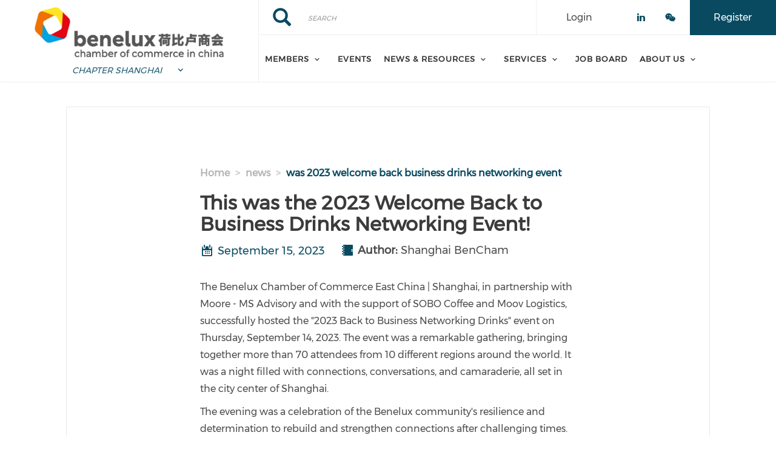

--- FILE ---
content_type: text/html; charset=UTF-8
request_url: https://shanghai.bencham.org/news/was-2023-welcome-back-business-drinks-networking-event
body_size: 17494
content:
<!DOCTYPE html>
<html  lang="en" dir="ltr" prefix="content: http://purl.org/rss/1.0/modules/content/  dc: http://purl.org/dc/terms/  foaf: http://xmlns.com/foaf/0.1/  og: http://ogp.me/ns#  rdfs: http://www.w3.org/2000/01/rdf-schema#  schema: http://schema.org/  sioc: http://rdfs.org/sioc/ns#  sioct: http://rdfs.org/sioc/types#  skos: http://www.w3.org/2004/02/skos/core#  xsd: http://www.w3.org/2001/XMLSchema# ">
  <head>
      <!-- Global site tag (gtag.js) - Google Analytics -->
      <script async src="https://www.googletagmanager.com/gtag/js?id=G-RMFDK1L53X"></script>
      <script>
        window.dataLayer = window.dataLayer || [];
        function gtag(){dataLayer.push(arguments);}
        gtag('js', new Date());

        gtag('config', 'G-RMFDK1L53X');
      </script>
    <meta charset="utf-8" />
<meta name="description" content="The Benelux Chamber of Commerce East China | Shanghai, in partnership with Moore - MS Advisory and with the support of SOBO Coffee and Moov Logistics, successfully hosted the &quot;2023 Back to Business Networking Drinks&quot; event on Thursday, September 14, 2023. The event was a remarkable gathering, bringing together more than 70 attendees from 10 different regions around the world. It was a night filled with connections, conversations, and camaraderie, all set in the city center of Shanghai." />
<link rel="canonical" href="https://shanghai.bencham.org/news/was-2023-welcome-back-business-drinks-networking-event" />
<meta property="og:image" content="https://shanghai.bencham.org/sites/default/files/content-files/Bencham%20logo%20transparent%20black%20letters%20for%20GlueUp%20logo%202%20copy.png" />
<meta name="Generator" content="Drupal 10 (https://www.drupal.org)" />
<meta name="MobileOptimized" content="width" />
<meta name="HandheldFriendly" content="true" />
<meta name="viewport" content="width=device-width, initial-scale=1.0" />
<link rel="stylesheet" href="/sites/default/files/fontyourface/local_fonts/montserrat/font.css" media="all" />
<link rel="stylesheet" href="/sites/default/files/fontyourface/local_fonts/eventbank_v1_2/font.css" media="all" />
<link rel="stylesheet" href="/sites/default/files/fontyourface/local_fonts/eventbank_v1_21/font.css" media="all" />
<link rel="stylesheet" href="/sites/default/files/fontyourface/local_fonts/eventbank_v1_22/font.css" media="all" />
<link rel="stylesheet" href="/sites/default/files/fontyourface/local_fonts/eventbank_v1_23/font.css" media="all" />
<link rel="stylesheet" href="/sites/default/files/fontyourface/local_fonts/eventbank_v1_24/font.css" media="all" />
<link rel="icon" href="/sites/default/files/benelux-cham-favicon_1.png" type="image/png" />
<script>window.a2a_config=window.a2a_config||{};a2a_config.callbacks=[];a2a_config.overlays=[];a2a_config.templates={};</script>

    <title>This was the 2023 Welcome Back to Business Drinks Networking Event! | BenCham Shanghai</title>
    <link rel="stylesheet" media="all" href="/sites/default/files/css/optimized/css_cFgy-R71OyR3v0cArdj8jzB3N6ZQsHuf18uMOxJ4HZ4.2HqhxU4evx0syctWKvpoYS9zuVO4x2qOyBzN6AV5IAk.css?t47qq3" />
<link rel="stylesheet" media="all" href="/sites/default/files/css/optimized/css_TncG2GSA3JF8zn4kViPvDuv5gksJwrB3RzumEyd9tbg.EsEMQ4kX3jtWH1zqrxRPm-mYjoP7n5_8-KRXSr2IGCo.css?t47qq3" />
<link rel="stylesheet" media="all" href="/sites/default/files/css/optimized/css_xnDYBl4OD9snX7Sf9EyJ9VkzRg71lff1OegyGLU8z1w.DC46eXDXNqd7nAabBNwZ9u8wUQRe9Ua37dH_hzHCrN4.css?t47qq3" />
<link rel="stylesheet" media="all" href="/sites/default/files/css/optimized/css_gfUtLDXi72df47AexuJ-vm_wJb2QkME0vEvBnJxO6dA.BNkKNp68EbDUOqVxDKuKG3tFjrUVQO2lvnrY2ws-ozs.css?t47qq3" />
<link rel="stylesheet" media="all" href="/sites/default/files/css/optimized/css_CYXnyo1qFoxHAoBBNsSqN8PVNbP8sxeQ_LtauZ50Wgs.zL94vjZU6WBHfpDiaNcFc6GySFhRdcficK1hYxjWP5o.css?t47qq3" />
<link rel="stylesheet" media="all" href="/sites/default/files/css/optimized/css_QF7anExUIQ9m7lRlQYpqk7QebuejK_k7Tyzw3UgZ-hg.dUoS3YriKBjPqKvjKLwLYFu5L_9UAnCwYsqwQSM8Lxc.css?t47qq3" />
<link rel="stylesheet" media="all" href="/sites/default/files/css/optimized/css_7QllbjqoprdCwoIdo3V7DWqJKkTBOzMJn-xZmsutiww.XIGqNnGjyNUqVKK6kYAtCYQBGlkH_cAEYeDKyotbqXU.css?t47qq3" />
<link rel="stylesheet" media="all" href="/sites/default/files/css/optimized/css_hnJTGN1fzih_ZZssV428NML2NhpFxXlJrqaLNgE8CHo.9Wc67ZOkMRBZhjmdKwi3A-H493K38psJTOnYfrKO76o.css?t47qq3" />
<link rel="stylesheet" media="all" href="/sites/default/files/css/optimized/css__13fw7LchbE-h7zw4b3GPIwiFWcaKaefv7L39uOe9so.BUEjdj2hCBDLvQJqPxHjZbJG2JuXAdB6h3avyHpGdc0.css?t47qq3" />
<link rel="stylesheet" media="all" href="/sites/default/files/css/optimized/css_0jPT-BWLonFoD1a1XPcxcniBn9WgukRnniaE-xYrMIs.GuPe412NhYE65xxzl1tEJAD26168tfggOKmG0S5BQ0Q.css?t47qq3" />
<link rel="stylesheet" media="all" href="/sites/default/files/css/optimized/css_wcTRp4Ty5SGu4F6Mj_Src4xCVH1pAn1ZKdFhbgibbUI.pdlB5Z6TL4zGhLNll7U6Ppgf_GjatJhK__Ij2YXNUHw.css?t47qq3" />
<link rel="stylesheet" media="all" href="/sites/default/files/css/optimized/css_XYJeCymlgeYq2fA8gUC7CjnYFGGkur-vgRftab7u22k.oYn54AOkSGp1k5qXsADMn5oA4Eolu41COpweO_04W20.css?t47qq3" />
<link rel="stylesheet" media="all" href="/sites/default/files/css/optimized/css_GbvmbJJu3etNuvRxzgpArn9FbrGIPob5sKfVZm03KVw.L-4W2LZuoqtQxm090IWHMFNIVPGmYaH_4on7y3JWhfw.css?t47qq3" />
<link rel="stylesheet" media="all" href="/sites/default/files/css/optimized/css_Q6hS9heFRWwmGWvo9WsD_D6nDHdUaUnYt6sC6_oX9L8.QxgPyTPPKBSYmDDvnNT-cz-TddLSk4M6lxN0SH0xyDA.css?t47qq3" />
<link rel="stylesheet" media="all" href="/sites/default/files/css/optimized/css_41w6dBZ448pJSogyLgoToui9MDm8KnZHhhxIUFUonds.spfkAxCPe22qVz0i1BR0eCD8eO1pqZ4pkhnHYg_dF9M.css?t47qq3" />
<link rel="stylesheet" media="all" href="/sites/default/files/css/optimized/css_JCU_zSqQm3rvBIXWevl-Uch6AS6Fms27h_AxAbdSM2A.FC3ToWqr35debD0yfNCJICHXA_YU6U2wbMi8FaPtUno.css?t47qq3" />
<link rel="stylesheet" media="all" href="/sites/default/files/css/optimized/css__7a65Qsn2GbI6R4HiSGaSbf2n93vUm8S71hKr7aus8Y.R4NDpApz56_t3h00oFMfPVJZZ-OeLqu0BdtL9vgSxnk.css?t47qq3" />
<link rel="stylesheet" media="all" href="/sites/default/files/css/optimized/css_PRpLCpZQr4zTfafBQvuU6Ai1fdWr3UHToA3uiawHjkM.ORrPN3WRx96D44Osp1dkKqN93SRSmLieI57YKeSdlw0.css?t47qq3" />
<link rel="stylesheet" media="all" href="/sites/default/files/css/optimized/css_Q7zLgQvyD3dkOHXnT2wFwjtThfQupYWs-a29sqLPi4I.0LCOIDODj83LBD47weDZWP44ueBb_9cpeiWifvH7JGY.css?t47qq3" />
<link rel="stylesheet" media="all" href="/sites/default/files/css/optimized/css_uY-6t5QdAL3XAXZDd2MnsDHv7hlVdopgBLmb2Fw8MM0.IQ6nUCPSWyyS2Q3BgilF2OJb6jB04c6w09d7Gvz2Flc.css?t47qq3" />
<link rel="stylesheet" media="all" href="/sites/default/files/css/optimized/css_3mDhtoft-S2wCYAu3UQ1vdfrVwC4gOnrMTZzNUxwA9g.dY4NntJYw3lFqM8mJI_4kZbTrgsIx8HJ82HGY9MqOTY.css?t47qq3" />
<link rel="stylesheet" media="all" href="//cdn.jsdelivr.net/npm/entreprise7pro-bootstrap@3.4.8/dist/css/bootstrap.css" integrity="sha256-3p/H8uQndDeQADwalAGPYNGwk6732TJRjYcY05O81og=" crossorigin="anonymous" />
<link rel="stylesheet" media="all" href="//cdn.jsdelivr.net/npm/@unicorn-fail/drupal-bootstrap-styles@0.0.2/dist/3.1.1/7.x-3.x/drupal-bootstrap.css" integrity="sha512-ys0R7vWvMqi0PjJvf7827YdAhjeAfzLA3DHX0gE/sPUYqbN/sxO6JFzZLvc/wazhj5utAy7rECg1qXQKIEZOfA==" crossorigin="anonymous" />
<link rel="stylesheet" media="all" href="//cdn.jsdelivr.net/npm/@unicorn-fail/drupal-bootstrap-styles@0.0.2/dist/3.1.1/8.x-3.x/drupal-bootstrap.css" integrity="sha512-ixuOBF5SPFLXivQ0U4/J9sQbZ7ZjmBzciWMBNUEudf6sUJ6ph2zwkpFkoUrB0oUy37lxP4byyHasSpA4rZJSKg==" crossorigin="anonymous" />
<link rel="stylesheet" media="all" href="//cdn.jsdelivr.net/npm/@unicorn-fail/drupal-bootstrap-styles@0.0.2/dist/3.2.0/7.x-3.x/drupal-bootstrap.css" integrity="sha512-MiCziWBODHzeWsTWg4TMsfyWWoMltpBKnf5Pf5QUH9CXKIVeGpEsHZZ4NiWaJdgqpDzU/ahNWaW80U1ZX99eKw==" crossorigin="anonymous" />
<link rel="stylesheet" media="all" href="//cdn.jsdelivr.net/npm/@unicorn-fail/drupal-bootstrap-styles@0.0.2/dist/3.2.0/8.x-3.x/drupal-bootstrap.css" integrity="sha512-US+XMOdYSqB2lE8RSbDjBb/r6eTTAv7ydpztf8B7hIWSlwvzQDdaAGun5M4a6GRjCz+BIZ6G43l+UolR+gfLFQ==" crossorigin="anonymous" />
<link rel="stylesheet" media="all" href="//cdn.jsdelivr.net/npm/@unicorn-fail/drupal-bootstrap-styles@0.0.2/dist/3.3.1/7.x-3.x/drupal-bootstrap.css" integrity="sha512-3gQUt+MI1o8v7eEveRmZzYx6fsIUJ6bRfBLMaUTzdmNQ/1vTWLpNPf13Tcrf7gQ9iHy9A9QjXKxRGoXEeiQnPA==" crossorigin="anonymous" />
<link rel="stylesheet" media="all" href="//cdn.jsdelivr.net/npm/@unicorn-fail/drupal-bootstrap-styles@0.0.2/dist/3.3.1/8.x-3.x/drupal-bootstrap.css" integrity="sha512-AwNfHm/YKv4l+2rhi0JPat+4xVObtH6WDxFpUnGXkkNEds3OSnCNBSL9Ygd/jQj1QkmHgod9F5seqLErhbQ6/Q==" crossorigin="anonymous" />
<link rel="stylesheet" media="all" href="//cdn.jsdelivr.net/npm/@unicorn-fail/drupal-bootstrap-styles@0.0.2/dist/3.4.0/8.x-3.x/drupal-bootstrap.css" integrity="sha512-j4mdyNbQqqp+6Q/HtootpbGoc2ZX0C/ktbXnauPFEz7A457PB6le79qasOBVcrSrOBtGAm0aVU2SOKFzBl6RhA==" crossorigin="anonymous" />
<link rel="stylesheet" media="all" href="/sites/default/files/css/optimized/css_3m1nPF-lUm2COO9QYavyRd5kwoCxNrRBFUJcy602CK4.xJOZHfpxLR_uhh1BwYFS5fhmOAdIRQaiOul5F_b7v3s.css?t47qq3" />
<link rel="stylesheet" media="all" href="/sites/default/files/css/optimized/css_aZABnXiJ_nEZ7TUrCOl7J73In4KYy3vnqIXhz7dpKQE.IQYXZSN8ZsELSOI2Bjo0l8ItM2KemPhlTRo7hg-khwA.css?t47qq3" />
<link rel="stylesheet" media="all" href="/sites/default/files/css/optimized/css_y9keGFiBuPj-4OQmeLXQmfX2lJH_Sc9HVO3di27ea-E.pQQgHM7-OMm1TOvUt7ita5NSwwbaoplrL5Kd39vNdeY.css?t47qq3" />

    
  </head>
  <body class="fontyourface page-node-803 body-class path-node page-node-type-news has-glyphicons context-news-was-2023-welcome-back-business-drinks-networking-event route-entity-node-canonical body-version-202308">
    <div class="ajax-overlay"><div id="loading"></div></div>
    <a href="#main-content" class="visually-hidden focusable skip-link">
      Skip to main content
    </a>
    
      <div class="dialog-off-canvas-main-canvas" data-off-canvas-main-canvas>
                        <header class="navbar navbar-default container" id="navbar" role="banner">
                            <div class="navbar-header">
                      <div class="region region-navigation class-region-news-was-2023-welcome-back-business-drinks-networking-event region-entity-node-canonical">
    <section id="block-headerleft" class="col-xs-4 mobile-hide group-header-left block block-blockgroup block-block-groupheader-left clearfix">
  
    

            <a class="logo navbar-btn pull-left" href="/" title="Home" rel="home">
      <img src="/sites/default/files/benelux-cham-logo_1.png" alt="Home" />
    </a>
      <section id="block-chapterswitch" class="block block-bencham-custom block-chapter-switch-block clearfix">
  
    

      <div class="chapter-switch">
    <div class="chapter-switch-content">
        <select class="select-chapter-switch">
          <option link="http://shanghai.bencham.org"  value="Shanghai">Chapter Shanghai</option>
          <option link="http://prd.bencham.org" value="PRD">Chapter PRD</option>
          <option link="http://beijing.bencham.org"  value="Beijing">Chapter Beijing</option>
        </select>
    </div>
</div>

  </section>


  </section>

<section id="block-headerright" class="col-xs-8 mobile-hide group-header-right block block-blockgroup block-block-groupheader-right clearfix">
  
    

      <section id="block-headerrighttop" class="col-xs-12 group-header-right-top block block-blockgroup block-block-groupheader-right-top clearfix">
  
    

      <section id="block-eventbankregister" class="col-xs-2 header-login-register-follow header-eventbank-register block block-eventbank-api block-eventbank-register-block clearfix">
  
    

          <a target="_blank" href="https://benchamshanghai.glueup.cn/register/account">
        <div class="field field--name-body field--type-text-with-summary field--label-hidden field--item">
            <p>
                                    Register                            </p>
        </div>
    </a>


  </section>

<div class="search-block-form col-xs-5 search-block-header block block-search block-search-form-block" data-drupal-selector="search-block-form" id="block-searchform" role="search">
  
    
      <form action="/search/node" method="get" id="search-block-form" accept-charset="UTF-8">
  <div class="form-item js-form-item form-type-search js-form-type-search form-item-keys js-form-item-keys form-no-label form-group">
      <label for="edit-keys" class="control-label sr-only">Search</label>
  
  
  <div class="input-group"><input title="" data-toggle="" data-original-title="" data-drupal-selector="edit-keys" class="form-search form-control" placeholder="Search" type="search" id="edit-keys" name="keys" value="" size="15" maxlength="128" /><span class="input-group-btn"><button type="submit" value="Search" class="button js-form-submit form-submit btn-primary btn icon-only"><span class="sr-only">Search</span><span class="icon glyphicon glyphicon-search" aria-hidden="true"></span></button></span></div>

  
  
      <div id="edit-keys--description" class="description help-block">
      Enter the terms you wish to search for.
    </div>
  </div>
<div class="form-actions form-group js-form-wrapper form-wrapper" data-drupal-selector="edit-actions" id="edit-actions"></div>

</form>

  </div>
<section id="block-socialfollow" class="col-xs-3 header-login-register-follow header-social-follow block block-eventbank-social block-social-follow-block clearfix">
  
    

      <div class="icon-social-header">
                                                                                    <div class="social-header-follow button-social-media">
                            <a href="https://www.linkedin.com/company/bencham-shanghai-benelux-chamber-of-commerce/" target="_blank">
                    <span class="f-icon linkedin-icon icon-social-media" alt="Check our social media on linkedin"></span>
                    <span class="visually-hidden">Check our social media on linkedin</span>
                </a>
                    </div>
                <div class="social-header-follow button-social-media">
                            <span class="f-icon weixin-icon icon-social-media"></span>
                <div class="icon-social-header-qr-code weixin-qr-code" style="display: none;">
                    <img src="https://shanghai.bencham.org/sites/default/files/images/qrcode_for_gh_e319074af2ca_430%20%282%29.png" alt="Check our social media on Wechat" />
                </div>
                    </div>
        </div>

  </section>

<section id="block-eventbanklogin" class="col-xs-2 header-login-register-follow header-eventbank-login block block-eventbank-api block-eventbank-login-block clearfix">
  
    

          <a class="popup-modal user-login-button" href="/user/login#region-content">
        <div class="field field--name-body field--type-text-with-summary field--label-hidden field--item">
            <p>
                                    Login                            </p>
        </div>
    </a>


  </section>


  </section>

<section id="block-mainnavigation" class="col-xs-12 main-navigation block block-superfish block-superfishmain clearfix">
  
    

      
<ul id="superfish-main" class="menu sf-menu sf-main sf-navbar sf-style-white" role="menu" aria-label="Menu">
  

            
  <li id="main-menu-link-content5d2f0f27-992e-4944-b1b5-a47d234b4db5" class="sf-depth-1 menuparent sf-first" role="none">
    
          <span class="sf-depth-1 menuparent nolink" role="menuitem" aria-haspopup="true" aria-expanded="false">Members</span>
    
    
    
              <ul role="menu">
      
      

  
  <li id="main-menu-link-contentd2e568b8-7e5d-4a09-9ec8-ac5ec9c5945e" class="sf-depth-2 sf-no-children sf-first" role="none">
    
          <a href="/join-chamber" class="sf-depth-2" role="menuitem">Join the Chamber</a>
    
    
    
    
      </li>


  
  <li id="main-menu-link-contente45b991a-0ce3-49c6-8bea-6f7d66d35070" class="sf-depth-2 sf-no-children" role="none">
    
          <a href="/membership-directory/corporate" class="sf-depth-2" role="menuitem">MEMBER DIRECTORY</a>
    
    
    
    
      </li>


  
  <li id="main-menu-link-content5eae55c0-c110-43a6-94fc-1d9460a85ade" class="sf-depth-2 sf-no-children sf-last" role="none">
    
          <a href="/membership-benefits" class="sf-depth-2" role="menuitem">Membership Benefits</a>
    
    
    
    
      </li>



              </ul>
      
    
    
      </li>


  
  <li id="main-menu-link-content1f95291f-33c3-42c4-9e89-47f7d863cbc8" class="sf-depth-1 sf-no-children" role="none">
    
          <a href="/events" class="sf-depth-1" role="menuitem">Events</a>
    
    
    
    
      </li>


            
  <li id="main-menu-link-content9144f3d1-230d-464a-bbd7-4ec109b1ef70" class="sf-depth-1 menuparent" role="none">
    
          <span class="sf-depth-1 menuparent nolink" role="menuitem" aria-haspopup="true" aria-expanded="false">News &amp; Resources</span>
    
    
    
              <ul role="menu">
      
      

  
  <li id="main-menu-link-contentcd17e3b2-c75f-41de-a054-e7c7736f0e55" class="sf-depth-2 sf-no-children sf-first" role="none">
    
          <a href="/news" class="sf-depth-2" role="menuitem">News</a>
    
    
    
    
      </li>


  
  <li id="main-menu-link-contenta64aef35-bf11-4314-a0a7-3f65a4bc71df" class="sf-depth-2 sf-no-children" role="none">
    
          <a href="/presentation" class="sf-depth-2" role="menuitem">Presentation</a>
    
    
    
    
      </li>


  
  <li id="main-menu-link-content1d2a3e19-b4df-45cb-90b0-feee71744820" class="sf-depth-2 sf-no-children" role="none">
    
          <a href="/publication" class="sf-depth-2" role="menuitem">Publication</a>
    
    
    
    
      </li>



              </ul>
      
    
    
      </li>


            
  <li id="main-menu-link-contentf5031b80-e3d7-4b59-93a2-81ab81a39f0e" class="sf-depth-1 menuparent" role="none">
    
          <span class="sf-depth-1 menuparent nolink" role="menuitem" aria-haspopup="true" aria-expanded="false">Services</span>
    
    
    
              <ul role="menu">
      
      

  
  <li id="main-menu-link-content54df113c-96a4-4840-a95a-c79e12dda2cf" class="sf-depth-2 sf-no-children sf-first" role="none">
    
          <a href="https://shanghai.bencham.org/business-delegations" class="sf-depth-2 sf-external" role="menuitem" target="_blank">Business Delegations</a>
    
    
    
    
      </li>


  
  <li id="main-menu-link-content377b88e9-ece9-4fa9-8e1a-b489e07c8887" class="sf-depth-2 sf-no-children" role="none">
    
          <a href="https://shanghai.bencham.org/student-delegations" class="sf-depth-2 sf-external" role="menuitem" target="_blank">Student Delegations</a>
    
    
    
    
      </li>


  
  <li id="main-menu-link-contente7defbdd-9c1f-4ad4-a725-0afc5186a008" class="sf-depth-2 sf-no-children" role="none">
    
          <a href="https://shanghai.bencham.org/intern2china" class="sf-depth-2 sf-external" role="menuitem" target="_blank">Intern2China</a>
    
    
    
    
      </li>



              </ul>
      
    
    
      </li>


  
  <li id="main-menu-link-content79451931-f9ea-48cf-a2ef-55c88d9e058d" class="sf-depth-1 sf-no-children" role="none">
    
          <a href="/jobs" class="sf-depth-1" role="menuitem">Job Board</a>
    
    
    
    
      </li>


            
  <li id="main-menu-link-content289c190f-02a6-4931-a117-68244663329e" class="sf-depth-1 menuparent" role="none">
    
          <span class="sf-depth-1 menuparent nolink" role="menuitem" aria-haspopup="true" aria-expanded="false">About Us</span>
    
    
    
              <ul role="menu">
      
      

  
  <li id="main-menu-link-contentb0ada312-1e0a-4020-b727-a0453e8646e1" class="sf-depth-2 sf-no-children sf-first" role="none">
    
          <a href="/about-chamber" class="sf-depth-2" role="menuitem">About the Chamber</a>
    
    
    
    
      </li>


  
  <li id="main-menu-link-content273a8243-d66f-48fe-b933-ea9638507a9a" class="sf-depth-2 sf-no-children" role="none">
    
          <a href="/about-us/board-of-directors-and-staff" class="sf-depth-2" role="menuitem">Shanghai Chapter Team and Board of Directors</a>
    
    
    
    
      </li>


  
  <li id="main-menu-link-contenta177b31d-9f9d-4a10-b237-c6829288e4a6" class="sf-depth-2 sf-no-children" role="none">
    
          <a href="/our-sponsors" class="sf-depth-2" role="menuitem">Our Sponsors</a>
    
    
    
    
      </li>


  
  <li id="main-menu-link-contenta0013c7e-10ac-4d90-ba51-06f811799bac" class="sf-depth-2 sf-no-children" role="none">
    
          <a href="/contact" class="sf-depth-2" role="menuitem">Contact Us</a>
    
    
    
    
      </li>



              </ul>
      
    
    
      </li>


</ul>

  </section>


  </section>

<section id="block-mobileheadertop" class="col-xs-12 mobile-display mobile-header-top block block-blockgroup block-block-groupmobile-header-top clearfix">
  
    

      <section id="block-socialfollow-2" class="col-xs-6 header-login-register-follow-mobile social-follow-mobile block block-eventbank-social block-social-follow-block clearfix">
  
    

      <div class="icon-social-header">
                                                                                    <div class="social-header-follow button-social-media">
                            <a href="https://www.linkedin.com/company/bencham-shanghai-benelux-chamber-of-commerce/" target="_blank">
                    <span class="f-icon linkedin-icon icon-social-media" alt="Check our social media on linkedin"></span>
                    <span class="visually-hidden">Check our social media on linkedin</span>
                </a>
                    </div>
                <div class="social-header-follow button-social-media">
                            <span class="f-icon weixin-icon icon-social-media"></span>
                <div class="icon-social-header-qr-code weixin-qr-code" style="display: none;">
                    <img src="https://shanghai.bencham.org/sites/default/files/images/qrcode_for_gh_e319074af2ca_430%20%282%29.png" alt="Check our social media on Wechat" />
                </div>
                    </div>
        </div>

  </section>

<section id="block-eventbanklogin-2" class="col-xs-3 header-login-register-follow-mobile eventbank-login-mobile block block-eventbank-api block-eventbank-login-block clearfix">
  
    

          <a class="popup-modal user-login-button" href="/user/login#region-content">
        <div class="field field--name-body field--type-text-with-summary field--label-hidden field--item">
            <p>
                                    Login                            </p>
        </div>
    </a>


  </section>

<section id="block-eventbankregister-2" class="col-xs-3 header-login-register-follow-mobile eventbank-register-mobile block block-eventbank-api block-eventbank-register-block clearfix">
  
    

          <a target="_blank" href="https://benchamshanghai.glueup.cn/register/account">
        <div class="field field--name-body field--type-text-with-summary field--label-hidden field--item">
            <p>
                                    Register                            </p>
        </div>
    </a>


  </section>


  </section>

<section id="block-mobileheaderbottom" class="col-xs-12 mobile-display mobile-header-bottom block block-blockgroup block-block-groupmobile-header-bottom clearfix">
  
    

            <a class="logo navbar-btn pull-left" href="/" title="Home" rel="home">
      <img src="/sites/default/files/benelux-cham-logo_1.png" alt="Home" />
    </a>
      <section id="block-mobilemenu" class="col-xs-6 block block-eventbank-api block-mobile-menu clearfix">
  
    

      <div class="mobile-header-menu">
    <span class="mobile-header-menu-link f-icon mobile-menu-icon"></span>
    <div class="mobile-block-menu">
        <span class="f-icon close-icon"></span>
        <section id="block-mainnavigation-2" class="main-navigation-mobile block block-superfish block-superfishmain clearfix">
  
    

      
<ul id="superfish-main--2" class="menu sf-menu sf-main sf-vertical sf-style-none" role="menu" aria-label="Menu">
  

            
  <li id="main-menu-link-content5d2f0f27-992e-4944-b1b5-a47d234b4db5--2" class="sf-depth-1 menuparent sf-first" role="none">
    
          <span class="sf-depth-1 menuparent nolink" role="menuitem" aria-haspopup="true" aria-expanded="false">Members</span>
    
    
    
              <ul role="menu">
      
      

  
  <li id="main-menu-link-contentd2e568b8-7e5d-4a09-9ec8-ac5ec9c5945e--2" class="sf-depth-2 sf-no-children sf-first" role="none">
    
          <a href="/join-chamber" class="sf-depth-2" role="menuitem">Join the Chamber</a>
    
    
    
    
      </li>


  
  <li id="main-menu-link-contente45b991a-0ce3-49c6-8bea-6f7d66d35070--2" class="sf-depth-2 sf-no-children" role="none">
    
          <a href="/membership-directory/corporate" class="sf-depth-2" role="menuitem">MEMBER DIRECTORY</a>
    
    
    
    
      </li>


  
  <li id="main-menu-link-content5eae55c0-c110-43a6-94fc-1d9460a85ade--2" class="sf-depth-2 sf-no-children sf-last" role="none">
    
          <a href="/membership-benefits" class="sf-depth-2" role="menuitem">Membership Benefits</a>
    
    
    
    
      </li>



              </ul>
      
    
    
      </li>


  
  <li id="main-menu-link-content1f95291f-33c3-42c4-9e89-47f7d863cbc8--2" class="sf-depth-1 sf-no-children" role="none">
    
          <a href="/events" class="sf-depth-1" role="menuitem">Events</a>
    
    
    
    
      </li>


            
  <li id="main-menu-link-content9144f3d1-230d-464a-bbd7-4ec109b1ef70--2" class="sf-depth-1 menuparent" role="none">
    
          <span class="sf-depth-1 menuparent nolink" role="menuitem" aria-haspopup="true" aria-expanded="false">News &amp; Resources</span>
    
    
    
              <ul role="menu">
      
      

  
  <li id="main-menu-link-contentcd17e3b2-c75f-41de-a054-e7c7736f0e55--2" class="sf-depth-2 sf-no-children sf-first" role="none">
    
          <a href="/news" class="sf-depth-2" role="menuitem">News</a>
    
    
    
    
      </li>


  
  <li id="main-menu-link-contenta64aef35-bf11-4314-a0a7-3f65a4bc71df--2" class="sf-depth-2 sf-no-children" role="none">
    
          <a href="/presentation" class="sf-depth-2" role="menuitem">Presentation</a>
    
    
    
    
      </li>


  
  <li id="main-menu-link-content1d2a3e19-b4df-45cb-90b0-feee71744820--2" class="sf-depth-2 sf-no-children" role="none">
    
          <a href="/publication" class="sf-depth-2" role="menuitem">Publication</a>
    
    
    
    
      </li>



              </ul>
      
    
    
      </li>


            
  <li id="main-menu-link-contentf5031b80-e3d7-4b59-93a2-81ab81a39f0e--2" class="sf-depth-1 menuparent" role="none">
    
          <span class="sf-depth-1 menuparent nolink" role="menuitem" aria-haspopup="true" aria-expanded="false">Services</span>
    
    
    
              <ul role="menu">
      
      

  
  <li id="main-menu-link-content54df113c-96a4-4840-a95a-c79e12dda2cf--2" class="sf-depth-2 sf-no-children sf-first" role="none">
    
          <a href="https://shanghai.bencham.org/business-delegations" class="sf-depth-2 sf-external" role="menuitem" target="_blank">Business Delegations</a>
    
    
    
    
      </li>


  
  <li id="main-menu-link-content377b88e9-ece9-4fa9-8e1a-b489e07c8887--2" class="sf-depth-2 sf-no-children" role="none">
    
          <a href="https://shanghai.bencham.org/student-delegations" class="sf-depth-2 sf-external" role="menuitem" target="_blank">Student Delegations</a>
    
    
    
    
      </li>


  
  <li id="main-menu-link-contente7defbdd-9c1f-4ad4-a725-0afc5186a008--2" class="sf-depth-2 sf-no-children" role="none">
    
          <a href="https://shanghai.bencham.org/intern2china" class="sf-depth-2 sf-external" role="menuitem" target="_blank">Intern2China</a>
    
    
    
    
      </li>



              </ul>
      
    
    
      </li>


  
  <li id="main-menu-link-content79451931-f9ea-48cf-a2ef-55c88d9e058d--2" class="sf-depth-1 sf-no-children" role="none">
    
          <a href="/jobs" class="sf-depth-1" role="menuitem">Job Board</a>
    
    
    
    
      </li>


            
  <li id="main-menu-link-content289c190f-02a6-4931-a117-68244663329e--2" class="sf-depth-1 menuparent" role="none">
    
          <span class="sf-depth-1 menuparent nolink" role="menuitem" aria-haspopup="true" aria-expanded="false">About Us</span>
    
    
    
              <ul role="menu">
      
      

  
  <li id="main-menu-link-contentb0ada312-1e0a-4020-b727-a0453e8646e1--2" class="sf-depth-2 sf-no-children sf-first" role="none">
    
          <a href="/about-chamber" class="sf-depth-2" role="menuitem">About the Chamber</a>
    
    
    
    
      </li>


  
  <li id="main-menu-link-content273a8243-d66f-48fe-b933-ea9638507a9a--2" class="sf-depth-2 sf-no-children" role="none">
    
          <a href="/about-us/board-of-directors-and-staff" class="sf-depth-2" role="menuitem">Shanghai Chapter Team and Board of Directors</a>
    
    
    
    
      </li>


  
  <li id="main-menu-link-contenta177b31d-9f9d-4a10-b237-c6829288e4a6--2" class="sf-depth-2 sf-no-children" role="none">
    
          <a href="/our-sponsors" class="sf-depth-2" role="menuitem">Our Sponsors</a>
    
    
    
    
      </li>


  
  <li id="main-menu-link-contenta0013c7e-10ac-4d90-ba51-06f811799bac--2" class="sf-depth-2 sf-no-children" role="none">
    
          <a href="/contact" class="sf-depth-2" role="menuitem">Contact Us</a>
    
    
    
    
      </li>



              </ul>
      
    
    
      </li>


</ul>

  </section>


        <div class="social-block-menu-container">
            <div class="social-block-menu">
                                                                                                                                                                                                                                                                                                                                                                                                                                                                                                                                                                                                                                                                                                                                    <div class="social-menu-follow button-social-media">
                                                            <a href="https://www.linkedin.com/company/bencham-shanghai-benelux-chamber-of-commerce/" target="_blank">
                                    <span class="f-icon linkedin-icon icon-social-media"></span>
                                </a>
                                                    </div>
                                                                                <div class="social-menu-follow button-social-media">
                                                            <span class="f-icon weixin-icon icon-social-media"></span>
                                <div class="icon-social-menu-qr-code weixin-qr-code" style="display: none;">
                                    <img src="https://shanghai.bencham.org/sites/default/files/images/qrcode_for_gh_e319074af2ca_430%20%282%29.png" />
                                </div>
                                                    </div>
                                                                                    </div>
        </div>
    </div>
</div>

  </section>

<section id="block-mainnavigation-2" class="main-navigation-mobile block block-superfish block-superfishmain clearfix">
  
    

      
<ul id="superfish-main--2" class="menu sf-menu sf-main sf-vertical sf-style-none" role="menu" aria-label="Menu">
  

            
  <li id="main-menu-link-content5d2f0f27-992e-4944-b1b5-a47d234b4db5--2" class="sf-depth-1 menuparent sf-first" role="none">
    
          <span class="sf-depth-1 menuparent nolink" role="menuitem" aria-haspopup="true" aria-expanded="false">Members</span>
    
    
    
              <ul role="menu">
      
      

  
  <li id="main-menu-link-contentd2e568b8-7e5d-4a09-9ec8-ac5ec9c5945e--2" class="sf-depth-2 sf-no-children sf-first" role="none">
    
          <a href="/join-chamber" class="sf-depth-2" role="menuitem">Join the Chamber</a>
    
    
    
    
      </li>


  
  <li id="main-menu-link-contente45b991a-0ce3-49c6-8bea-6f7d66d35070--2" class="sf-depth-2 sf-no-children" role="none">
    
          <a href="/membership-directory/corporate" class="sf-depth-2" role="menuitem">MEMBER DIRECTORY</a>
    
    
    
    
      </li>


  
  <li id="main-menu-link-content5eae55c0-c110-43a6-94fc-1d9460a85ade--2" class="sf-depth-2 sf-no-children sf-last" role="none">
    
          <a href="/membership-benefits" class="sf-depth-2" role="menuitem">Membership Benefits</a>
    
    
    
    
      </li>



              </ul>
      
    
    
      </li>


  
  <li id="main-menu-link-content1f95291f-33c3-42c4-9e89-47f7d863cbc8--2" class="sf-depth-1 sf-no-children" role="none">
    
          <a href="/events" class="sf-depth-1" role="menuitem">Events</a>
    
    
    
    
      </li>


            
  <li id="main-menu-link-content9144f3d1-230d-464a-bbd7-4ec109b1ef70--2" class="sf-depth-1 menuparent" role="none">
    
          <span class="sf-depth-1 menuparent nolink" role="menuitem" aria-haspopup="true" aria-expanded="false">News &amp; Resources</span>
    
    
    
              <ul role="menu">
      
      

  
  <li id="main-menu-link-contentcd17e3b2-c75f-41de-a054-e7c7736f0e55--2" class="sf-depth-2 sf-no-children sf-first" role="none">
    
          <a href="/news" class="sf-depth-2" role="menuitem">News</a>
    
    
    
    
      </li>


  
  <li id="main-menu-link-contenta64aef35-bf11-4314-a0a7-3f65a4bc71df--2" class="sf-depth-2 sf-no-children" role="none">
    
          <a href="/presentation" class="sf-depth-2" role="menuitem">Presentation</a>
    
    
    
    
      </li>


  
  <li id="main-menu-link-content1d2a3e19-b4df-45cb-90b0-feee71744820--2" class="sf-depth-2 sf-no-children" role="none">
    
          <a href="/publication" class="sf-depth-2" role="menuitem">Publication</a>
    
    
    
    
      </li>



              </ul>
      
    
    
      </li>


            
  <li id="main-menu-link-contentf5031b80-e3d7-4b59-93a2-81ab81a39f0e--2" class="sf-depth-1 menuparent" role="none">
    
          <span class="sf-depth-1 menuparent nolink" role="menuitem" aria-haspopup="true" aria-expanded="false">Services</span>
    
    
    
              <ul role="menu">
      
      

  
  <li id="main-menu-link-content54df113c-96a4-4840-a95a-c79e12dda2cf--2" class="sf-depth-2 sf-no-children sf-first" role="none">
    
          <a href="https://shanghai.bencham.org/business-delegations" class="sf-depth-2 sf-external" role="menuitem" target="_blank">Business Delegations</a>
    
    
    
    
      </li>


  
  <li id="main-menu-link-content377b88e9-ece9-4fa9-8e1a-b489e07c8887--2" class="sf-depth-2 sf-no-children" role="none">
    
          <a href="https://shanghai.bencham.org/student-delegations" class="sf-depth-2 sf-external" role="menuitem" target="_blank">Student Delegations</a>
    
    
    
    
      </li>


  
  <li id="main-menu-link-contente7defbdd-9c1f-4ad4-a725-0afc5186a008--2" class="sf-depth-2 sf-no-children" role="none">
    
          <a href="https://shanghai.bencham.org/intern2china" class="sf-depth-2 sf-external" role="menuitem" target="_blank">Intern2China</a>
    
    
    
    
      </li>



              </ul>
      
    
    
      </li>


  
  <li id="main-menu-link-content79451931-f9ea-48cf-a2ef-55c88d9e058d--2" class="sf-depth-1 sf-no-children" role="none">
    
          <a href="/jobs" class="sf-depth-1" role="menuitem">Job Board</a>
    
    
    
    
      </li>


            
  <li id="main-menu-link-content289c190f-02a6-4931-a117-68244663329e--2" class="sf-depth-1 menuparent" role="none">
    
          <span class="sf-depth-1 menuparent nolink" role="menuitem" aria-haspopup="true" aria-expanded="false">About Us</span>
    
    
    
              <ul role="menu">
      
      

  
  <li id="main-menu-link-contentb0ada312-1e0a-4020-b727-a0453e8646e1--2" class="sf-depth-2 sf-no-children sf-first" role="none">
    
          <a href="/about-chamber" class="sf-depth-2" role="menuitem">About the Chamber</a>
    
    
    
    
      </li>


  
  <li id="main-menu-link-content273a8243-d66f-48fe-b933-ea9638507a9a--2" class="sf-depth-2 sf-no-children" role="none">
    
          <a href="/about-us/board-of-directors-and-staff" class="sf-depth-2" role="menuitem">Shanghai Chapter Team and Board of Directors</a>
    
    
    
    
      </li>


  
  <li id="main-menu-link-contenta177b31d-9f9d-4a10-b237-c6829288e4a6--2" class="sf-depth-2 sf-no-children" role="none">
    
          <a href="/our-sponsors" class="sf-depth-2" role="menuitem">Our Sponsors</a>
    
    
    
    
      </li>


  
  <li id="main-menu-link-contenta0013c7e-10ac-4d90-ba51-06f811799bac--2" class="sf-depth-2 sf-no-children" role="none">
    
          <a href="/contact" class="sf-depth-2" role="menuitem">Contact Us</a>
    
    
    
    
      </li>



              </ul>
      
    
    
      </li>


</ul>

  </section>


  </section>


  </div>

                                                        </div>

                                                        </header>
    
    <div class="full-top-page">
                                            <div role="heading">
                    
                </div>
                        </div>
    <div role="main" class="main-container container js-quickedit-main-content">
        <div class="row">

                        
                                    <section class="col-sm-12">
                                                                            <div class="highlighted">  <div class="region region-highlighted class-region-news-was-2023-welcome-back-business-drinks-networking-event region-entity-node-canonical">
        <ol class="breadcrumb">
          <li >
                  <a href="/">Home</a>
              </li>
          <li >
                  <a href="/news">news</a>
              </li>
          <li >
                  was 2023 welcome back business drinks networking event
              </li>
      </ol>

<div data-drupal-messages-fallback class="hidden"></div>

  </div>
</div>
                                    
                                
                                
                                                                            
                                    
                                                    <a id="main-content"></a>
                                              <div class="region region-content class-region-news-was-2023-welcome-back-business-drinks-networking-event region-entity-node-canonical">
    <section class="views-element-container block-ads-horizontal block-ads-horizontal-page block block-views block-views-blockblock-ads-horizontal-block-1 clearfix" id="block-views-block-block-ads-horizontal-block-1">
  
    

      <div class="form-group"><div class="view view-block-ads-horizontal view-id-block_ads_horizontal view-display-id-block_1 js-view-dom-id-d57dfc2488f5c13f2b071ccc7745c4e5559077f4a66e63d13972c088ba62c72e">
  
    
      
  
          </div>
</div>

  </section>

<section class="views-element-container block-ads-side-mobile block block-views block-views-blockblock-ads-block-3 clearfix" id="block-views-block-block-ads-block-3">
  
    

      <div class="form-group"><div class="view view-block-ads view-id-block_ads view-display-id-block_3 js-view-dom-id-749c4a057ba194579aaad2df73b154c96a3fc1edb4bae1e504bad16362d0e91a">
  
    
      
  
          </div>
</div>

  </section>

    <h1 class="page-header">
<span>This was the 2023 Welcome Back to Business Drinks Networking Event!</span>
</h1>

  <div data-history-node-id="803" class="node node--type-news node--view-mode-full ds-1col clearfix">

  

  
<div  class="news-top-information">
    
            <div class="field field--name-node-post-date field--type-ds field--label-hidden field--item">September 15, 2023</div>
      
            <div class="field field--name-dynamic-token-fieldnode-author-name field--type-ds field--label-hidden field--item"><p><b>Author:</b> Shanghai BenCham</p>
</div>
      
  </div>
            <div class="field field--name-body field--type-text-with-summary field--label-hidden field--item"><p>The Benelux Chamber of Commerce East China | Shanghai, in partnership with Moore - MS Advisory and with the support of SOBO Coffee and Moov Logistics, successfully hosted the "2023 Back to Business Networking Drinks" event on Thursday, September 14, 2023. The event was a remarkable gathering, bringing together more than 70 attendees from 10 different regions around the world. It was a night filled with connections, conversations, and camaraderie, all set in the city center of Shanghai.</p>

<p>The evening was a celebration of the Benelux community's resilience and determination to rebuild and strengthen connections after challenging times. Participants gathered at the luxurious Kempinski - The One Executive Suites in Downtown Shanghai, where they enjoyed an exceptional evening while savoring drinks and snacks. Mr. Karel Eloot, our Chairman, as well as Ms. Tania Berchem, Consul General at the Consulate General of the Grand Duchy of Luxembourg kicked off the event by sharing a few words of gratitude and support of the Benelux Chamber of Commerce.</p>

<p>The Benelux Chamber of Commerce East China | Shanghai would like to express its gratitude to all the attendees, partners, and sponsors who made this event a resounding success. It was an evening filled with valuable connections, enjoyable conversations, and a shared commitment to rebuilding and strengthening the bonds within the Benelux business community. We look forward to seeing you at our future events as we continue to foster collaboration, exchange insights, and celebrate the resilience of the Benelux community in East China. Thank you for being a part of this memorable evening!</p>

<p>&nbsp;</p>
</div>
      
      <div class="mfp-field mfp-all-items field field--name-field-image field--type-image field--label-hidden field--items" data-vertical-fit="true">
              <div class="field--item">  <a href="/sites/default/files/2023-09/143A9134.jpg"><img class="mfp-thumbnail img-responsive" src="/sites/default/files/styles/medium/public/2023-09/143A9134.jpg?itok=Y9OSjkNV" width="220" height="147" alt="" loading="lazy" typeof="foaf:Image" />

</a>
</div>
              <div class="field--item">  <a href="/sites/default/files/2023-09/143A9135.jpg"><img class="mfp-thumbnail img-responsive" src="/sites/default/files/styles/medium/public/2023-09/143A9135.jpg?itok=b8u5SaI7" width="220" height="147" alt="" loading="lazy" typeof="foaf:Image" />

</a>
</div>
              <div class="field--item">  <a href="/sites/default/files/2023-09/143A9136.jpg"><img class="mfp-thumbnail img-responsive" src="/sites/default/files/styles/medium/public/2023-09/143A9136.jpg?itok=R1K07k4J" width="220" height="147" alt="" loading="lazy" typeof="foaf:Image" />

</a>
</div>
              <div class="field--item">  <a href="/sites/default/files/2023-09/143A9137.jpg"><img class="mfp-thumbnail img-responsive" src="/sites/default/files/styles/medium/public/2023-09/143A9137.jpg?itok=ESD7FwR1" width="220" height="147" alt="" loading="lazy" typeof="foaf:Image" />

</a>
</div>
              <div class="field--item">  <a href="/sites/default/files/2023-09/143A9138.jpg"><img class="mfp-thumbnail img-responsive" src="/sites/default/files/styles/medium/public/2023-09/143A9138.jpg?itok=Z9DXohR1" width="220" height="147" alt="" loading="lazy" typeof="foaf:Image" />

</a>
</div>
              <div class="field--item">  <a href="/sites/default/files/2023-09/143A9139.jpg"><img class="mfp-thumbnail img-responsive" src="/sites/default/files/styles/medium/public/2023-09/143A9139.jpg?itok=sT3qo_ac" width="220" height="147" alt="" loading="lazy" typeof="foaf:Image" />

</a>
</div>
              <div class="field--item">  <a href="/sites/default/files/2023-09/143A9141.jpg"><img class="mfp-thumbnail img-responsive" src="/sites/default/files/styles/medium/public/2023-09/143A9141.jpg?itok=MrXfDFn8" width="220" height="147" alt="" loading="lazy" typeof="foaf:Image" />

</a>
</div>
              <div class="field--item">  <a href="/sites/default/files/2023-09/143A9142.jpg"><img class="mfp-thumbnail img-responsive" src="/sites/default/files/styles/medium/public/2023-09/143A9142.jpg?itok=IFVTRKhp" width="220" height="147" alt="" loading="lazy" typeof="foaf:Image" />

</a>
</div>
              <div class="field--item">  <a href="/sites/default/files/2023-09/143A9143.jpg"><img class="mfp-thumbnail img-responsive" src="/sites/default/files/styles/medium/public/2023-09/143A9143.jpg?itok=PvPqz7T_" width="220" height="147" alt="" loading="lazy" typeof="foaf:Image" />

</a>
</div>
              <div class="field--item">  <a href="/sites/default/files/2023-09/143A9144.jpg"><img class="mfp-thumbnail img-responsive" src="/sites/default/files/styles/medium/public/2023-09/143A9144.jpg?itok=ZJzLxFtT" width="220" height="147" alt="" loading="lazy" typeof="foaf:Image" />

</a>
</div>
              <div class="field--item">  <a href="/sites/default/files/2023-09/143A9146.jpg"><img class="mfp-thumbnail img-responsive" src="/sites/default/files/styles/medium/public/2023-09/143A9146.jpg?itok=wqNq_GBd" width="220" height="147" alt="" loading="lazy" typeof="foaf:Image" />

</a>
</div>
              <div class="field--item">  <a href="/sites/default/files/2023-09/143A9147.jpg"><img class="mfp-thumbnail img-responsive" src="/sites/default/files/styles/medium/public/2023-09/143A9147.jpg?itok=jAQS8gxh" width="220" height="147" alt="" loading="lazy" typeof="foaf:Image" />

</a>
</div>
              <div class="field--item">  <a href="/sites/default/files/2023-09/143A9150.jpg"><img class="mfp-thumbnail img-responsive" src="/sites/default/files/styles/medium/public/2023-09/143A9150.jpg?itok=qkxL9Xzq" width="220" height="147" alt="" loading="lazy" typeof="foaf:Image" />

</a>
</div>
              <div class="field--item">  <a href="/sites/default/files/2023-09/143A9152.jpg"><img class="mfp-thumbnail img-responsive" src="/sites/default/files/styles/medium/public/2023-09/143A9152.jpg?itok=fMfjNUKF" width="220" height="147" alt="" loading="lazy" typeof="foaf:Image" />

</a>
</div>
              <div class="field--item">  <a href="/sites/default/files/2023-09/143A9153.jpg"><img class="mfp-thumbnail img-responsive" src="/sites/default/files/styles/medium/public/2023-09/143A9153.jpg?itok=80aslvzu" width="220" height="147" alt="" loading="lazy" typeof="foaf:Image" />

</a>
</div>
              <div class="field--item">  <a href="/sites/default/files/2023-09/143A9154.jpg"><img class="mfp-thumbnail img-responsive" src="/sites/default/files/styles/medium/public/2023-09/143A9154.jpg?itok=G0MG3JXr" width="220" height="147" alt="" loading="lazy" typeof="foaf:Image" />

</a>
</div>
              <div class="field--item">  <a href="/sites/default/files/2023-09/143A9156.jpg"><img class="mfp-thumbnail img-responsive" src="/sites/default/files/styles/medium/public/2023-09/143A9156.jpg?itok=M335uwZm" width="220" height="147" alt="" loading="lazy" typeof="foaf:Image" />

</a>
</div>
              <div class="field--item">  <a href="/sites/default/files/2023-09/143A9157.jpg"><img class="mfp-thumbnail img-responsive" src="/sites/default/files/styles/medium/public/2023-09/143A9157.jpg?itok=gbbk3N0h" width="220" height="147" alt="" loading="lazy" typeof="foaf:Image" />

</a>
</div>
              <div class="field--item">  <a href="/sites/default/files/2023-09/143A9158.jpg"><img class="mfp-thumbnail img-responsive" src="/sites/default/files/styles/medium/public/2023-09/143A9158.jpg?itok=UskXsj72" width="220" height="147" alt="" loading="lazy" typeof="foaf:Image" />

</a>
</div>
              <div class="field--item">  <a href="/sites/default/files/2023-09/143A9159.jpg"><img class="mfp-thumbnail img-responsive" src="/sites/default/files/styles/medium/public/2023-09/143A9159.jpg?itok=vusLWeTG" width="220" height="147" alt="" loading="lazy" typeof="foaf:Image" />

</a>
</div>
              <div class="field--item">  <a href="/sites/default/files/2023-09/143A9160.jpg"><img class="mfp-thumbnail img-responsive" src="/sites/default/files/styles/medium/public/2023-09/143A9160.jpg?itok=a0dX-kLo" width="220" height="147" alt="" loading="lazy" typeof="foaf:Image" />

</a>
</div>
              <div class="field--item">  <a href="/sites/default/files/2023-09/143A9161.jpg"><img class="mfp-thumbnail img-responsive" src="/sites/default/files/styles/medium/public/2023-09/143A9161.jpg?itok=HKGxLdik" width="220" height="147" alt="" loading="lazy" typeof="foaf:Image" />

</a>
</div>
              <div class="field--item">  <a href="/sites/default/files/2023-09/143A9163.jpg"><img class="mfp-thumbnail img-responsive" src="/sites/default/files/styles/medium/public/2023-09/143A9163.jpg?itok=9wiSYFk0" width="220" height="147" alt="" loading="lazy" typeof="foaf:Image" />

</a>
</div>
              <div class="field--item">  <a href="/sites/default/files/2023-09/143A9164.jpg"><img class="mfp-thumbnail img-responsive" src="/sites/default/files/styles/medium/public/2023-09/143A9164.jpg?itok=mVo6TD3J" width="220" height="147" alt="" loading="lazy" typeof="foaf:Image" />

</a>
</div>
              <div class="field--item">  <a href="/sites/default/files/2023-09/143A9166.jpg"><img class="mfp-thumbnail img-responsive" src="/sites/default/files/styles/medium/public/2023-09/143A9166.jpg?itok=Kct3nui9" width="220" height="147" alt="" loading="lazy" typeof="foaf:Image" />

</a>
</div>
              <div class="field--item">  <a href="/sites/default/files/2023-09/143A9167.jpg"><img class="mfp-thumbnail img-responsive" src="/sites/default/files/styles/medium/public/2023-09/143A9167.jpg?itok=b40qQqRi" width="220" height="147" alt="" loading="lazy" typeof="foaf:Image" />

</a>
</div>
              <div class="field--item">  <a href="/sites/default/files/2023-09/143A9170.jpg"><img class="mfp-thumbnail img-responsive" src="/sites/default/files/styles/medium/public/2023-09/143A9170.jpg?itok=Dck3znDn" width="220" height="147" alt="" loading="lazy" typeof="foaf:Image" />

</a>
</div>
              <div class="field--item">  <a href="/sites/default/files/2023-09/143A9171.jpg"><img class="mfp-thumbnail img-responsive" src="/sites/default/files/styles/medium/public/2023-09/143A9171.jpg?itok=bsHGunHf" width="220" height="147" alt="" loading="lazy" typeof="foaf:Image" />

</a>
</div>
              <div class="field--item">  <a href="/sites/default/files/2023-09/143A9172.jpg"><img class="mfp-thumbnail img-responsive" src="/sites/default/files/styles/medium/public/2023-09/143A9172.jpg?itok=qO8b4LNn" width="220" height="147" alt="" loading="lazy" typeof="foaf:Image" />

</a>
</div>
              <div class="field--item">  <a href="/sites/default/files/2023-09/143A9173.jpg"><img class="mfp-thumbnail img-responsive" src="/sites/default/files/styles/medium/public/2023-09/143A9173.jpg?itok=0UGZDXpU" width="220" height="147" alt="" loading="lazy" typeof="foaf:Image" />

</a>
</div>
              <div class="field--item">  <a href="/sites/default/files/2023-09/143A9175.jpg"><img class="mfp-thumbnail img-responsive" src="/sites/default/files/styles/medium/public/2023-09/143A9175.jpg?itok=UwgamAkU" width="220" height="147" alt="" loading="lazy" typeof="foaf:Image" />

</a>
</div>
              <div class="field--item">  <a href="/sites/default/files/2023-09/143A9176.jpg"><img class="mfp-thumbnail img-responsive" src="/sites/default/files/styles/medium/public/2023-09/143A9176.jpg?itok=DXxgnJEH" width="220" height="147" alt="" loading="lazy" typeof="foaf:Image" />

</a>
</div>
              <div class="field--item">  <a href="/sites/default/files/2023-09/143A9178.jpg"><img class="mfp-thumbnail img-responsive" src="/sites/default/files/styles/medium/public/2023-09/143A9178.jpg?itok=flEnbkoV" width="220" height="147" alt="" loading="lazy" typeof="foaf:Image" />

</a>
</div>
              <div class="field--item">  <a href="/sites/default/files/2023-09/143A9179.jpg"><img class="mfp-thumbnail img-responsive" src="/sites/default/files/styles/medium/public/2023-09/143A9179.jpg?itok=8XLVAtV0" width="220" height="147" alt="" loading="lazy" typeof="foaf:Image" />

</a>
</div>
              <div class="field--item">  <a href="/sites/default/files/2023-09/143A9181.jpg"><img class="mfp-thumbnail img-responsive" src="/sites/default/files/styles/medium/public/2023-09/143A9181.jpg?itok=Sai4JO_E" width="220" height="147" alt="" loading="lazy" typeof="foaf:Image" />

</a>
</div>
              <div class="field--item">  <a href="/sites/default/files/2023-09/143A9183.jpg"><img class="mfp-thumbnail img-responsive" src="/sites/default/files/styles/medium/public/2023-09/143A9183.jpg?itok=ha6Nojgu" width="220" height="147" alt="" loading="lazy" typeof="foaf:Image" />

</a>
</div>
              <div class="field--item">  <a href="/sites/default/files/2023-09/143A9184.jpg"><img class="mfp-thumbnail img-responsive" src="/sites/default/files/styles/medium/public/2023-09/143A9184.jpg?itok=GP56Yu_x" width="220" height="147" alt="" loading="lazy" typeof="foaf:Image" />

</a>
</div>
              <div class="field--item">  <a href="/sites/default/files/2023-09/143A9185.jpg"><img class="mfp-thumbnail img-responsive" src="/sites/default/files/styles/medium/public/2023-09/143A9185.jpg?itok=Skre2fY5" width="220" height="147" alt="" loading="lazy" typeof="foaf:Image" />

</a>
</div>
              <div class="field--item">  <a href="/sites/default/files/2023-09/143A9186.jpg"><img class="mfp-thumbnail img-responsive" src="/sites/default/files/styles/medium/public/2023-09/143A9186.jpg?itok=7DNJxAJz" width="220" height="147" alt="" loading="lazy" typeof="foaf:Image" />

</a>
</div>
              <div class="field--item">  <a href="/sites/default/files/2023-09/143A9188.jpg"><img class="mfp-thumbnail img-responsive" src="/sites/default/files/styles/medium/public/2023-09/143A9188.jpg?itok=cuAPGAX7" width="220" height="147" alt="" loading="lazy" typeof="foaf:Image" />

</a>
</div>
              <div class="field--item">  <a href="/sites/default/files/2023-09/143A9190.jpg"><img class="mfp-thumbnail img-responsive" src="/sites/default/files/styles/medium/public/2023-09/143A9190.jpg?itok=Ljb0JQZH" width="220" height="147" alt="" loading="lazy" typeof="foaf:Image" />

</a>
</div>
              <div class="field--item">  <a href="/sites/default/files/2023-09/143A9191.jpg"><img class="mfp-thumbnail img-responsive" src="/sites/default/files/styles/medium/public/2023-09/143A9191.jpg?itok=PLcBiEiv" width="220" height="147" alt="" loading="lazy" typeof="foaf:Image" />

</a>
</div>
              <div class="field--item">  <a href="/sites/default/files/2023-09/143A9192.jpg"><img class="mfp-thumbnail img-responsive" src="/sites/default/files/styles/medium/public/2023-09/143A9192.jpg?itok=cjXG7liu" width="220" height="147" alt="" loading="lazy" typeof="foaf:Image" />

</a>
</div>
              <div class="field--item">  <a href="/sites/default/files/2023-09/143A9193.jpg"><img class="mfp-thumbnail img-responsive" src="/sites/default/files/styles/medium/public/2023-09/143A9193.jpg?itok=U3YDLZIi" width="220" height="147" alt="" loading="lazy" typeof="foaf:Image" />

</a>
</div>
              <div class="field--item">  <a href="/sites/default/files/2023-09/143A9194.jpg"><img class="mfp-thumbnail img-responsive" src="/sites/default/files/styles/medium/public/2023-09/143A9194.jpg?itok=wY-5lOMG" width="220" height="147" alt="" loading="lazy" typeof="foaf:Image" />

</a>
</div>
              <div class="field--item">  <a href="/sites/default/files/2023-09/143A9195.jpg"><img class="mfp-thumbnail img-responsive" src="/sites/default/files/styles/medium/public/2023-09/143A9195.jpg?itok=Pv9UFaz8" width="220" height="147" alt="" loading="lazy" typeof="foaf:Image" />

</a>
</div>
              <div class="field--item">  <a href="/sites/default/files/2023-09/143A9196.jpg"><img class="mfp-thumbnail img-responsive" src="/sites/default/files/styles/medium/public/2023-09/143A9196.jpg?itok=GJaf2-xc" width="220" height="147" alt="" loading="lazy" typeof="foaf:Image" />

</a>
</div>
              <div class="field--item">  <a href="/sites/default/files/2023-09/143A9198.jpg"><img class="mfp-thumbnail img-responsive" src="/sites/default/files/styles/medium/public/2023-09/143A9198.jpg?itok=QB-z3C7o" width="220" height="147" alt="" loading="lazy" typeof="foaf:Image" />

</a>
</div>
              <div class="field--item">  <a href="/sites/default/files/2023-09/143A9199.jpg"><img class="mfp-thumbnail img-responsive" src="/sites/default/files/styles/medium/public/2023-09/143A9199.jpg?itok=cFM8VN4j" width="220" height="147" alt="" loading="lazy" typeof="foaf:Image" />

</a>
</div>
              <div class="field--item">  <a href="/sites/default/files/2023-09/143A9200.jpg"><img class="mfp-thumbnail img-responsive" src="/sites/default/files/styles/medium/public/2023-09/143A9200.jpg?itok=Tb16x4MC" width="220" height="147" alt="" loading="lazy" typeof="foaf:Image" />

</a>
</div>
              <div class="field--item">  <a href="/sites/default/files/2023-09/143A9201.jpg"><img class="mfp-thumbnail img-responsive" src="/sites/default/files/styles/medium/public/2023-09/143A9201.jpg?itok=geUK0zgS" width="220" height="147" alt="" loading="lazy" typeof="foaf:Image" />

</a>
</div>
              <div class="field--item">  <a href="/sites/default/files/2023-09/143A9202.jpg"><img class="mfp-thumbnail img-responsive" src="/sites/default/files/styles/medium/public/2023-09/143A9202.jpg?itok=a7w4kg_g" width="220" height="147" alt="" loading="lazy" typeof="foaf:Image" />

</a>
</div>
              <div class="field--item">  <a href="/sites/default/files/2023-09/143A9203.jpg"><img class="mfp-thumbnail img-responsive" src="/sites/default/files/styles/medium/public/2023-09/143A9203.jpg?itok=V4w4yz25" width="220" height="147" alt="" loading="lazy" typeof="foaf:Image" />

</a>
</div>
              <div class="field--item">  <a href="/sites/default/files/2023-09/143A9204.jpg"><img class="mfp-thumbnail img-responsive" src="/sites/default/files/styles/medium/public/2023-09/143A9204.jpg?itok=QFZ7TCBQ" width="220" height="147" alt="" loading="lazy" typeof="foaf:Image" />

</a>
</div>
              <div class="field--item">  <a href="/sites/default/files/2023-09/143A9205.jpg"><img class="mfp-thumbnail img-responsive" src="/sites/default/files/styles/medium/public/2023-09/143A9205.jpg?itok=TXzHiTJU" width="220" height="147" alt="" loading="lazy" typeof="foaf:Image" />

</a>
</div>
              <div class="field--item">  <a href="/sites/default/files/2023-09/143A9206.jpg"><img class="mfp-thumbnail img-responsive" src="/sites/default/files/styles/medium/public/2023-09/143A9206.jpg?itok=7pT5w2q6" width="220" height="147" alt="" loading="lazy" typeof="foaf:Image" />

</a>
</div>
              <div class="field--item">  <a href="/sites/default/files/2023-09/143A9207.jpg"><img class="mfp-thumbnail img-responsive" src="/sites/default/files/styles/medium/public/2023-09/143A9207.jpg?itok=hXuozl0s" width="220" height="147" alt="" loading="lazy" typeof="foaf:Image" />

</a>
</div>
              <div class="field--item">  <a href="/sites/default/files/2023-09/143A9211.jpg"><img class="mfp-thumbnail img-responsive" src="/sites/default/files/styles/medium/public/2023-09/143A9211.jpg?itok=Sx71P6eR" width="220" height="147" alt="" loading="lazy" typeof="foaf:Image" />

</a>
</div>
              <div class="field--item">  <a href="/sites/default/files/2023-09/143A9212.jpg"><img class="mfp-thumbnail img-responsive" src="/sites/default/files/styles/medium/public/2023-09/143A9212.jpg?itok=o6-c6vaU" width="220" height="147" alt="" loading="lazy" typeof="foaf:Image" />

</a>
</div>
              <div class="field--item">  <a href="/sites/default/files/2023-09/143A9213.jpg"><img class="mfp-thumbnail img-responsive" src="/sites/default/files/styles/medium/public/2023-09/143A9213.jpg?itok=Vqi-11c2" width="220" height="147" alt="" loading="lazy" typeof="foaf:Image" />

</a>
</div>
              <div class="field--item">  <a href="/sites/default/files/2023-09/143A9216.jpg"><img class="mfp-thumbnail img-responsive" src="/sites/default/files/styles/medium/public/2023-09/143A9216.jpg?itok=X59Azasc" width="220" height="147" alt="" loading="lazy" typeof="foaf:Image" />

</a>
</div>
              <div class="field--item">  <a href="/sites/default/files/2023-09/143A9218.jpg"><img class="mfp-thumbnail img-responsive" src="/sites/default/files/styles/medium/public/2023-09/143A9218.jpg?itok=ITG55Ni4" width="220" height="147" alt="" loading="lazy" typeof="foaf:Image" />

</a>
</div>
              <div class="field--item">  <a href="/sites/default/files/2023-09/143A9219.jpg"><img class="mfp-thumbnail img-responsive" src="/sites/default/files/styles/medium/public/2023-09/143A9219.jpg?itok=ko0S3X4V" width="220" height="147" alt="" loading="lazy" typeof="foaf:Image" />

</a>
</div>
              <div class="field--item">  <a href="/sites/default/files/2023-09/143A9220.jpg"><img class="mfp-thumbnail img-responsive" src="/sites/default/files/styles/medium/public/2023-09/143A9220.jpg?itok=ButC3dOf" width="220" height="147" alt="" loading="lazy" typeof="foaf:Image" />

</a>
</div>
              <div class="field--item">  <a href="/sites/default/files/2023-09/143A9221.jpg"><img class="mfp-thumbnail img-responsive" src="/sites/default/files/styles/medium/public/2023-09/143A9221.jpg?itok=b5fp5oMx" width="220" height="147" alt="" loading="lazy" typeof="foaf:Image" />

</a>
</div>
              <div class="field--item">  <a href="/sites/default/files/2023-09/143A9222.jpg"><img class="mfp-thumbnail img-responsive" src="/sites/default/files/styles/medium/public/2023-09/143A9222.jpg?itok=XzG7C8vo" width="220" height="147" alt="" loading="lazy" typeof="foaf:Image" />

</a>
</div>
              <div class="field--item">  <a href="/sites/default/files/2023-09/143A9223.jpg"><img class="mfp-thumbnail img-responsive" src="/sites/default/files/styles/medium/public/2023-09/143A9223.jpg?itok=MEBO0Edm" width="220" height="147" alt="" loading="lazy" typeof="foaf:Image" />

</a>
</div>
              <div class="field--item">  <a href="/sites/default/files/2023-09/143A9224.jpg"><img class="mfp-thumbnail img-responsive" src="/sites/default/files/styles/medium/public/2023-09/143A9224.jpg?itok=WY7OnkaD" width="220" height="147" alt="" loading="lazy" typeof="foaf:Image" />

</a>
</div>
              <div class="field--item">  <a href="/sites/default/files/2023-09/143A9225.jpg"><img class="mfp-thumbnail img-responsive" src="/sites/default/files/styles/medium/public/2023-09/143A9225.jpg?itok=pDnrsZB1" width="220" height="147" alt="" loading="lazy" typeof="foaf:Image" />

</a>
</div>
              <div class="field--item">  <a href="/sites/default/files/2023-09/143A9231.jpg"><img class="mfp-thumbnail img-responsive" src="/sites/default/files/styles/medium/public/2023-09/143A9231.jpg?itok=NfCWqoBX" width="220" height="147" alt="" loading="lazy" typeof="foaf:Image" />

</a>
</div>
              <div class="field--item">  <a href="/sites/default/files/2023-09/143A9235.jpg"><img class="mfp-thumbnail img-responsive" src="/sites/default/files/styles/medium/public/2023-09/143A9235.jpg?itok=M0IaTBIt" width="220" height="147" alt="" loading="lazy" typeof="foaf:Image" />

</a>
</div>
              <div class="field--item">  <a href="/sites/default/files/2023-09/143A9238.jpg"><img class="mfp-thumbnail img-responsive" src="/sites/default/files/styles/medium/public/2023-09/143A9238.jpg?itok=cPK_AfRp" width="220" height="147" alt="" loading="lazy" typeof="foaf:Image" />

</a>
</div>
              <div class="field--item">  <a href="/sites/default/files/2023-09/143A9240.jpg"><img class="mfp-thumbnail img-responsive" src="/sites/default/files/styles/medium/public/2023-09/143A9240.jpg?itok=S89ZKsBv" width="220" height="147" alt="" loading="lazy" typeof="foaf:Image" />

</a>
</div>
              <div class="field--item">  <a href="/sites/default/files/2023-09/143A9243.jpg"><img class="mfp-thumbnail img-responsive" src="/sites/default/files/styles/medium/public/2023-09/143A9243.jpg?itok=mrd4lanp" width="220" height="147" alt="" loading="lazy" typeof="foaf:Image" />

</a>
</div>
              <div class="field--item">  <a href="/sites/default/files/2023-09/143A9244.jpg"><img class="mfp-thumbnail img-responsive" src="/sites/default/files/styles/medium/public/2023-09/143A9244.jpg?itok=xUgkrC7e" width="220" height="147" alt="" loading="lazy" typeof="foaf:Image" />

</a>
</div>
              <div class="field--item">  <a href="/sites/default/files/2023-09/143A9245.jpg"><img class="mfp-thumbnail img-responsive" src="/sites/default/files/styles/medium/public/2023-09/143A9245.jpg?itok=wtuCsHlD" width="220" height="147" alt="" loading="lazy" typeof="foaf:Image" />

</a>
</div>
              <div class="field--item">  <a href="/sites/default/files/2023-09/143A9247.jpg"><img class="mfp-thumbnail img-responsive" src="/sites/default/files/styles/medium/public/2023-09/143A9247.jpg?itok=oGPkaAK6" width="220" height="147" alt="" loading="lazy" typeof="foaf:Image" />

</a>
</div>
              <div class="field--item">  <a href="/sites/default/files/2023-09/143A9248.jpg"><img class="mfp-thumbnail img-responsive" src="/sites/default/files/styles/medium/public/2023-09/143A9248.jpg?itok=wHt-60iq" width="220" height="147" alt="" loading="lazy" typeof="foaf:Image" />

</a>
</div>
              <div class="field--item">  <a href="/sites/default/files/2023-09/143A9249.jpg"><img class="mfp-thumbnail img-responsive" src="/sites/default/files/styles/medium/public/2023-09/143A9249.jpg?itok=RlpdVCNz" width="220" height="147" alt="" loading="lazy" typeof="foaf:Image" />

</a>
</div>
              <div class="field--item">  <a href="/sites/default/files/2023-09/143A9253.jpg"><img class="mfp-thumbnail img-responsive" src="/sites/default/files/styles/medium/public/2023-09/143A9253.jpg?itok=nhNleA76" width="220" height="147" alt="" loading="lazy" typeof="foaf:Image" />

</a>
</div>
              <div class="field--item">  <a href="/sites/default/files/2023-09/143A9254.jpg"><img class="mfp-thumbnail img-responsive" src="/sites/default/files/styles/medium/public/2023-09/143A9254.jpg?itok=bf9kfjmg" width="220" height="147" alt="" loading="lazy" typeof="foaf:Image" />

</a>
</div>
              <div class="field--item">  <a href="/sites/default/files/2023-09/143A9255.jpg"><img class="mfp-thumbnail img-responsive" src="/sites/default/files/styles/medium/public/2023-09/143A9255.jpg?itok=DipKtya5" width="147" height="220" alt="" loading="lazy" typeof="foaf:Image" />

</a>
</div>
              <div class="field--item">  <a href="/sites/default/files/2023-09/143A9256.jpg"><img class="mfp-thumbnail img-responsive" src="/sites/default/files/styles/medium/public/2023-09/143A9256.jpg?itok=XLv6aztL" width="220" height="147" alt="" loading="lazy" typeof="foaf:Image" />

</a>
</div>
              <div class="field--item">  <a href="/sites/default/files/2023-09/143A9257.jpg"><img class="mfp-thumbnail img-responsive" src="/sites/default/files/styles/medium/public/2023-09/143A9257.jpg?itok=76CdmcPX" width="220" height="147" alt="" loading="lazy" typeof="foaf:Image" />

</a>
</div>
              <div class="field--item">  <a href="/sites/default/files/2023-09/143A9259.jpg"><img class="mfp-thumbnail img-responsive" src="/sites/default/files/styles/medium/public/2023-09/143A9259.jpg?itok=FDcx3Hzu" width="220" height="147" alt="" loading="lazy" typeof="foaf:Image" />

</a>
</div>
              <div class="field--item">  <a href="/sites/default/files/2023-09/143A9261.jpg"><img class="mfp-thumbnail img-responsive" src="/sites/default/files/styles/medium/public/2023-09/143A9261.jpg?itok=Gus4nxTR" width="220" height="147" alt="" loading="lazy" typeof="foaf:Image" />

</a>
</div>
              <div class="field--item">  <a href="/sites/default/files/2023-09/143A9262.jpg"><img class="mfp-thumbnail img-responsive" src="/sites/default/files/styles/medium/public/2023-09/143A9262.jpg?itok=RUHjr3Kg" width="220" height="147" alt="" loading="lazy" typeof="foaf:Image" />

</a>
</div>
              <div class="field--item">  <a href="/sites/default/files/2023-09/143A9265.jpg"><img class="mfp-thumbnail img-responsive" src="/sites/default/files/styles/medium/public/2023-09/143A9265.jpg?itok=t46X03dM" width="220" height="147" alt="" loading="lazy" typeof="foaf:Image" />

</a>
</div>
              <div class="field--item">  <a href="/sites/default/files/2023-09/143A9266.jpg"><img class="mfp-thumbnail img-responsive" src="/sites/default/files/styles/medium/public/2023-09/143A9266.jpg?itok=wu4KJvE0" width="220" height="147" alt="" loading="lazy" typeof="foaf:Image" />

</a>
</div>
              <div class="field--item">  <a href="/sites/default/files/2023-09/143A9267.jpg"><img class="mfp-thumbnail img-responsive" src="/sites/default/files/styles/medium/public/2023-09/143A9267.jpg?itok=G3vqjXSP" width="220" height="147" alt="" loading="lazy" typeof="foaf:Image" />

</a>
</div>
              <div class="field--item">  <a href="/sites/default/files/2023-09/143A9268.jpg"><img class="mfp-thumbnail img-responsive" src="/sites/default/files/styles/medium/public/2023-09/143A9268.jpg?itok=0DKzpHJJ" width="220" height="147" alt="" loading="lazy" typeof="foaf:Image" />

</a>
</div>
              <div class="field--item">  <a href="/sites/default/files/2023-09/143A9269.jpg"><img class="mfp-thumbnail img-responsive" src="/sites/default/files/styles/medium/public/2023-09/143A9269.jpg?itok=HkCKZNlS" width="220" height="147" alt="" loading="lazy" typeof="foaf:Image" />

</a>
</div>
              <div class="field--item">  <a href="/sites/default/files/2023-09/143A9270.jpg"><img class="mfp-thumbnail img-responsive" src="/sites/default/files/styles/medium/public/2023-09/143A9270.jpg?itok=dWlQSmRQ" width="220" height="147" alt="" loading="lazy" typeof="foaf:Image" />

</a>
</div>
              <div class="field--item">  <a href="/sites/default/files/2023-09/143A9272.jpg"><img class="mfp-thumbnail img-responsive" src="/sites/default/files/styles/medium/public/2023-09/143A9272.jpg?itok=b6d_bW1v" width="220" height="147" alt="" loading="lazy" typeof="foaf:Image" />

</a>
</div>
              <div class="field--item">  <a href="/sites/default/files/2023-09/143A9273.jpg"><img class="mfp-thumbnail img-responsive" src="/sites/default/files/styles/medium/public/2023-09/143A9273.jpg?itok=5hTHpit1" width="220" height="147" alt="" loading="lazy" typeof="foaf:Image" />

</a>
</div>
              <div class="field--item">  <a href="/sites/default/files/2023-09/143A9274.jpg"><img class="mfp-thumbnail img-responsive" src="/sites/default/files/styles/medium/public/2023-09/143A9274.jpg?itok=6OxCJggk" width="220" height="147" alt="" loading="lazy" typeof="foaf:Image" />

</a>
</div>
              <div class="field--item">  <a href="/sites/default/files/2023-09/143A9277.jpg"><img class="mfp-thumbnail img-responsive" src="/sites/default/files/styles/medium/public/2023-09/143A9277.jpg?itok=yWvi0MCV" width="220" height="147" alt="" loading="lazy" typeof="foaf:Image" />

</a>
</div>
              <div class="field--item">  <a href="/sites/default/files/2023-09/143A9279.jpg"><img class="mfp-thumbnail img-responsive" src="/sites/default/files/styles/medium/public/2023-09/143A9279.jpg?itok=eSrD11Jn" width="220" height="147" alt="" loading="lazy" typeof="foaf:Image" />

</a>
</div>
              <div class="field--item">  <a href="/sites/default/files/2023-09/143A9280.jpg"><img class="mfp-thumbnail img-responsive" src="/sites/default/files/styles/medium/public/2023-09/143A9280.jpg?itok=wvi3bXSp" width="220" height="147" alt="" loading="lazy" typeof="foaf:Image" />

</a>
</div>
              <div class="field--item">  <a href="/sites/default/files/2023-09/143A9282.jpg"><img class="mfp-thumbnail img-responsive" src="/sites/default/files/styles/medium/public/2023-09/143A9282.jpg?itok=hFXpt_WW" width="220" height="147" alt="" loading="lazy" typeof="foaf:Image" />

</a>
</div>
              <div class="field--item">  <a href="/sites/default/files/2023-09/143A9286.jpg"><img class="mfp-thumbnail img-responsive" src="/sites/default/files/styles/medium/public/2023-09/143A9286.jpg?itok=mpbgl3af" width="220" height="147" alt="" loading="lazy" typeof="foaf:Image" />

</a>
</div>
              <div class="field--item">  <a href="/sites/default/files/2023-09/143A9287.jpg"><img class="mfp-thumbnail img-responsive" src="/sites/default/files/styles/medium/public/2023-09/143A9287.jpg?itok=Z5JJUTuz" width="220" height="147" alt="" loading="lazy" typeof="foaf:Image" />

</a>
</div>
              <div class="field--item">  <a href="/sites/default/files/2023-09/143A9288.jpg"><img class="mfp-thumbnail img-responsive" src="/sites/default/files/styles/medium/public/2023-09/143A9288.jpg?itok=2tlXYY4I" width="220" height="147" alt="" loading="lazy" typeof="foaf:Image" />

</a>
</div>
              <div class="field--item">  <a href="/sites/default/files/2023-09/143A9290.jpg"><img class="mfp-thumbnail img-responsive" src="/sites/default/files/styles/medium/public/2023-09/143A9290.jpg?itok=T2oNAClv" width="220" height="147" alt="" loading="lazy" typeof="foaf:Image" />

</a>
</div>
              <div class="field--item">  <a href="/sites/default/files/2023-09/143A9292.jpg"><img class="mfp-thumbnail img-responsive" src="/sites/default/files/styles/medium/public/2023-09/143A9292.jpg?itok=USJTZqsg" width="220" height="147" alt="" loading="lazy" typeof="foaf:Image" />

</a>
</div>
              <div class="field--item">  <a href="/sites/default/files/2023-09/143A9297.jpg"><img class="mfp-thumbnail img-responsive" src="/sites/default/files/styles/medium/public/2023-09/143A9297.jpg?itok=6Yfblker" width="220" height="147" alt="" loading="lazy" typeof="foaf:Image" />

</a>
</div>
              <div class="field--item">  <a href="/sites/default/files/2023-09/143A9298.jpg"><img class="mfp-thumbnail img-responsive" src="/sites/default/files/styles/medium/public/2023-09/143A9298.jpg?itok=zYdpjtyv" width="220" height="147" alt="" loading="lazy" typeof="foaf:Image" />

</a>
</div>
              <div class="field--item">  <a href="/sites/default/files/2023-09/143A9299.jpg"><img class="mfp-thumbnail img-responsive" src="/sites/default/files/styles/medium/public/2023-09/143A9299.jpg?itok=gtkWg3rh" width="220" height="147" alt="" loading="lazy" typeof="foaf:Image" />

</a>
</div>
              <div class="field--item">  <a href="/sites/default/files/2023-09/143A9303.jpg"><img class="mfp-thumbnail img-responsive" src="/sites/default/files/styles/medium/public/2023-09/143A9303.jpg?itok=l-ByItZ9" width="220" height="147" alt="" loading="lazy" typeof="foaf:Image" />

</a>
</div>
              <div class="field--item">  <a href="/sites/default/files/2023-09/143A9304.jpg"><img class="mfp-thumbnail img-responsive" src="/sites/default/files/styles/medium/public/2023-09/143A9304.jpg?itok=8KOVayBE" width="220" height="147" alt="" loading="lazy" typeof="foaf:Image" />

</a>
</div>
              <div class="field--item">  <a href="/sites/default/files/2023-09/143A9305.jpg"><img class="mfp-thumbnail img-responsive" src="/sites/default/files/styles/medium/public/2023-09/143A9305.jpg?itok=hO2ZHsQH" width="220" height="147" alt="" loading="lazy" typeof="foaf:Image" />

</a>
</div>
              <div class="field--item">  <a href="/sites/default/files/2023-09/143A9308.jpg"><img class="mfp-thumbnail img-responsive" src="/sites/default/files/styles/medium/public/2023-09/143A9308.jpg?itok=SdkYawkU" width="220" height="147" alt="" loading="lazy" typeof="foaf:Image" />

</a>
</div>
              <div class="field--item">  <a href="/sites/default/files/2023-09/143A9309.jpg"><img class="mfp-thumbnail img-responsive" src="/sites/default/files/styles/medium/public/2023-09/143A9309.jpg?itok=8JFi2uUy" width="220" height="147" alt="" loading="lazy" typeof="foaf:Image" />

</a>
</div>
              <div class="field--item">  <a href="/sites/default/files/2023-09/143A9314.jpg"><img class="mfp-thumbnail img-responsive" src="/sites/default/files/styles/medium/public/2023-09/143A9314.jpg?itok=YBXObS3k" width="220" height="147" alt="" loading="lazy" typeof="foaf:Image" />

</a>
</div>
              <div class="field--item">  <a href="/sites/default/files/2023-09/143A9315.jpg"><img class="mfp-thumbnail img-responsive" src="/sites/default/files/styles/medium/public/2023-09/143A9315.jpg?itok=pKiH86O5" width="147" height="220" alt="" loading="lazy" typeof="foaf:Image" />

</a>
</div>
              <div class="field--item">  <a href="/sites/default/files/2023-09/143A9317.jpg"><img class="mfp-thumbnail img-responsive" src="/sites/default/files/styles/medium/public/2023-09/143A9317.jpg?itok=Ka3X3_Gi" width="220" height="147" alt="" loading="lazy" typeof="foaf:Image" />

</a>
</div>
              <div class="field--item">  <a href="/sites/default/files/2023-09/143A9319.jpg"><img class="mfp-thumbnail img-responsive" src="/sites/default/files/styles/medium/public/2023-09/143A9319.jpg?itok=C7X_PC6B" width="220" height="147" alt="" loading="lazy" typeof="foaf:Image" />

</a>
</div>
              <div class="field--item">  <a href="/sites/default/files/2023-09/143A9322.jpg"><img class="mfp-thumbnail img-responsive" src="/sites/default/files/styles/medium/public/2023-09/143A9322.jpg?itok=FkY8g422" width="220" height="147" alt="" loading="lazy" typeof="foaf:Image" />

</a>
</div>
              <div class="field--item">  <a href="/sites/default/files/2023-09/143A9325.jpg"><img class="mfp-thumbnail img-responsive" src="/sites/default/files/styles/medium/public/2023-09/143A9325.jpg?itok=wq6w37pu" width="220" height="147" alt="" loading="lazy" typeof="foaf:Image" />

</a>
</div>
              <div class="field--item">  <a href="/sites/default/files/2023-09/143A9331.jpg"><img class="mfp-thumbnail img-responsive" src="/sites/default/files/styles/medium/public/2023-09/143A9331.jpg?itok=iXs0-Vyc" width="220" height="147" alt="" loading="lazy" typeof="foaf:Image" />

</a>
</div>
              <div class="field--item">  <a href="/sites/default/files/2023-09/143A9337.jpg"><img class="mfp-thumbnail img-responsive" src="/sites/default/files/styles/medium/public/2023-09/143A9337.jpg?itok=A4Tpw6G0" width="220" height="147" alt="" loading="lazy" typeof="foaf:Image" />

</a>
</div>
              <div class="field--item">  <a href="/sites/default/files/2023-09/143A9341.jpg"><img class="mfp-thumbnail img-responsive" src="/sites/default/files/styles/medium/public/2023-09/143A9341.jpg?itok=uFWMC-KB" width="220" height="147" alt="" loading="lazy" typeof="foaf:Image" />

</a>
</div>
              <div class="field--item">  <a href="/sites/default/files/2023-09/143A9343.jpg"><img class="mfp-thumbnail img-responsive" src="/sites/default/files/styles/medium/public/2023-09/143A9343.jpg?itok=G51O9pjW" width="220" height="147" alt="" loading="lazy" typeof="foaf:Image" />

</a>
</div>
              <div class="field--item">  <a href="/sites/default/files/2023-09/143A9344.jpg"><img class="mfp-thumbnail img-responsive" src="/sites/default/files/styles/medium/public/2023-09/143A9344.jpg?itok=goHf1LhE" width="220" height="147" alt="" loading="lazy" typeof="foaf:Image" />

</a>
</div>
              <div class="field--item">  <a href="/sites/default/files/2023-09/143A9349.jpg"><img class="mfp-thumbnail img-responsive" src="/sites/default/files/styles/medium/public/2023-09/143A9349.jpg?itok=YqvIibHH" width="220" height="147" alt="" loading="lazy" typeof="foaf:Image" />

</a>
</div>
              <div class="field--item">  <a href="/sites/default/files/2023-09/143A9350.jpg"><img class="mfp-thumbnail img-responsive" src="/sites/default/files/styles/medium/public/2023-09/143A9350.jpg?itok=yzQ8T8X6" width="220" height="147" alt="" loading="lazy" typeof="foaf:Image" />

</a>
</div>
              <div class="field--item">  <a href="/sites/default/files/2023-09/143A9351.jpg"><img class="mfp-thumbnail img-responsive" src="/sites/default/files/styles/medium/public/2023-09/143A9351.jpg?itok=dVlPEy3B" width="220" height="147" alt="" loading="lazy" typeof="foaf:Image" />

</a>
</div>
              <div class="field--item">  <a href="/sites/default/files/2023-09/143A9353.jpg"><img class="mfp-thumbnail img-responsive" src="/sites/default/files/styles/medium/public/2023-09/143A9353.jpg?itok=zFd5NMgk" width="220" height="147" alt="" loading="lazy" typeof="foaf:Image" />

</a>
</div>
              <div class="field--item">  <a href="/sites/default/files/2023-09/143A9354.jpg"><img class="mfp-thumbnail img-responsive" src="/sites/default/files/styles/medium/public/2023-09/143A9354.jpg?itok=59R6zZt2" width="220" height="147" alt="" loading="lazy" typeof="foaf:Image" />

</a>
</div>
              <div class="field--item">  <a href="/sites/default/files/2023-09/143A9355.jpg"><img class="mfp-thumbnail img-responsive" src="/sites/default/files/styles/medium/public/2023-09/143A9355.jpg?itok=34UhRiKR" width="220" height="147" alt="" loading="lazy" typeof="foaf:Image" />

</a>
</div>
              <div class="field--item">  <a href="/sites/default/files/2023-09/143A9356.jpg"><img class="mfp-thumbnail img-responsive" src="/sites/default/files/styles/medium/public/2023-09/143A9356.jpg?itok=pBOPa5oe" width="220" height="147" alt="" loading="lazy" typeof="foaf:Image" />

</a>
</div>
              <div class="field--item">  <a href="/sites/default/files/2023-09/143A9357.jpg"><img class="mfp-thumbnail img-responsive" src="/sites/default/files/styles/medium/public/2023-09/143A9357.jpg?itok=wVSg-dLB" width="220" height="147" alt="" loading="lazy" typeof="foaf:Image" />

</a>
</div>
              <div class="field--item">  <a href="/sites/default/files/2023-09/143A9358.jpg"><img class="mfp-thumbnail img-responsive" src="/sites/default/files/styles/medium/public/2023-09/143A9358.jpg?itok=c5brmg-w" width="220" height="147" alt="" loading="lazy" typeof="foaf:Image" />

</a>
</div>
              <div class="field--item">  <a href="/sites/default/files/2023-09/143A9359.jpg"><img class="mfp-thumbnail img-responsive" src="/sites/default/files/styles/medium/public/2023-09/143A9359.jpg?itok=WMRn4-HL" width="220" height="147" alt="" loading="lazy" typeof="foaf:Image" />

</a>
</div>
              <div class="field--item">  <a href="/sites/default/files/2023-09/143A9362.jpg"><img class="mfp-thumbnail img-responsive" src="/sites/default/files/styles/medium/public/2023-09/143A9362.jpg?itok=SByqmw1C" width="220" height="147" alt="" loading="lazy" typeof="foaf:Image" />

</a>
</div>
          </div>
  

</div>


<section class="views-element-container block-ads-side-mobile block block-views block-views-blockblock-ads-block-4 clearfix" id="block-views-block-block-ads-block-4">
  
    

      <div class="form-group"><div class="view view-block-ads view-id-block_ads view-display-id-block_4 js-view-dom-id-1cc863ddb7b199bc2d797802483aad406a55135f72bb7203928e7aa0dd41efc0">
  
    
      
  
          </div>
</div>

  </section>

<section id="block-socialshare" class="block block-eventbank-social block-social-share-block clearfix">
  
    

      <div class="post-share">
    <div class="post-share-title">
        Share this on
    </div>
    <div class="post-share-container">
                                                            <a target="_blank" class="linkedin-share-button button-social-media" href="https://www.linkedin.com/shareArticle?mini=true&url=https://shanghai.bencham.org/news/was-2023-welcome-back-business-drinks-networking-event">
                <span class="f-icon linkedin-icon"></span>
            </a>
                                <!-- JiaThis Button BEGIN -->
            <span class="jiathis_style_32x32">
                <a class="jiathis_button_weixin weixin-share-button button-social-media">
                    <span class="f-icon weixin-icon"></span>
                </a>
            </span>
            <script defer type="text/javascript" src="http://v3.jiathis.com/code/jia.js" charset="utf-8"></script>
            <!-- JiaThis Button END -->
                </div>
</div>

  </section>


  </div>

                                                </section>

                                                                                                        </div>
    </div>

            <footer class="footer container" role="contentinfo">
              <div class="region region-footer class-region-news-was-2023-welcome-back-business-drinks-networking-event region-entity-node-canonical">
    <section id="block-webfooter" class="block block-blockgroup block-block-groupweb-footer clearfix">
  
    

      <section id="block-webfootercenter" class="block block-blockgroup block-block-groupweb-footer-center clearfix">
  
    

      <section id="block-newsletterfooter" class="footer-block-container block block-eventbank-api block-newsletters-footer-block clearfix">
  
    

      <div class="form-container newsletter-footer-block">
    <div class="row">
        <div class="col-xs-12">
            <div class="title">
                Subscribe to our Newsletter            </div>
        </div>
        <div class="col-xs-12">
            <input class="email-input block-newsletter-input newsletters-email" type="email" name="newsletters-email" title="Enter Your Email" placeholder="Enter Your Business Email" value="">
            <span class="email-not-valid">Please enter a valid email</span>
        </div>
        <div class="col-xs-12">
            <a class="button-submit popup-modal large-button small full signup-button newsletters-signup" href="/newsletter">Sign Up</a>
        </div>
            </div>
</div>

  </section>

<nav role="navigation" aria-labelledby="block-footer-menu" id="block-footer" class="footer-block-container footer-menu">
      
  <h2 id="block-footer-menu">Navigate</h2>
  

        
      <ul class="menu menu--footer nav">
                      <li class="first">
                                        <a href="/membership-directory/corporate" data-drupal-link-system-path="membership-directory/corporate">Member Directory</a>
              </li>
                      <li>
                                        <a href="/events" data-drupal-link-system-path="events">Event</a>
              </li>
                      <li>
                                        <a href="/news" data-drupal-link-system-path="node/1171">News</a>
              </li>
                      <li>
                                        <a href="/jobs" data-drupal-link-system-path="node/1168">Jobs</a>
              </li>
                      <li class="last">
                                        <a href="/about-chamber" data-drupal-link-system-path="node/192">About Us</a>
              </li>
        </ul>
  

  </nav>
<section id="block-footersocialfollow" class="footer-block-container block block-eventbank-social block-social-follow-footer-block clearfix">
  
      <h2 class="block-title">Connect With Us</h2>
    

      <div class="icon-social-footer">
    <div class="icon-social-footer-container">
                                                                                                                                                                                                                                    <div class="social-footer-follow button-social-media">
                                    <a href="https://www.linkedin.com/company/bencham-shanghai-benelux-chamber-of-commerce/" target="_blank">
                        <span class="f-icon linkedin-icon icon-social-media" alt="Check our social media on linkedin"></span>
                    <span class="visually-hidden">Check our social media on linkedin</span>
                    </a>
                            </div>
                                <div class="social-footer-follow button-social-media">
                                    <span class="f-icon weixin-icon icon-social-media"></span>
                    <div class="icon-social-footer-qr-code weixin-qr-code" style="display: none;">
                        <img src="https://shanghai.bencham.org/sites/default/files/images/qrcode_for_gh_e319074af2ca_430%20%282%29.png" alt="Check our social media on Wechat" />
                    </div>
                            </div>
                            </div>
</div>

  </section>

<section class="views-element-container footer-block-container block block-views block-views-blockcontact-block-1 clearfix" id="block-views-block-contact-block-1">
  
      <h2 class="block-title">Contact Information</h2>
    

      <div class="form-group"><div class="view view-contact view-id-contact view-display-id-block_1 js-view-dom-id-1281e852b6c7b0c243afc03954ff22f0386834fef8c92430dff1af13ab46ec02">
  
    
      
      <div class="view-content">
          <div class="views-row"><div class="views-field views-field-field-location-name"><div class="field-content">Benelux Chamber of Commerce in China, Chapter Shanghai</div></div><div class="views-field views-field-field-location-address"><div class="field-content">Xiang Yang Center, Suite 703, 97 Xiangyang North Road, Xuhui District, Shanghai 200000<br />
中国上海市徐汇区襄阳北路97号襄阳大楼703</div></div><div class="views-field views-field-field-phone"><div class="field-content">Phone: +86 (21) 6288 1808</div></div><div class="views-field views-field-field-email"><div class="field-content">Email: <a href="mailto:shanghai@bencham.org" target="_blank">shanghai@bencham.org</a></div></div></div>

    </div>
  
          </div>
</div>

  </section>


  </section>

<section id="block-eventbanklinkfooter" class="col-xs-12 block block-eventbank-api block-eventbank-link-block clearfix">
  
    

      <div class="eventank-link-footer">
    <div class="row">
        <div class="col-xs-12">
            <div class="link-footer-container">
                                <div class="link-footer-content">
                    Powered by <a target="_blank" href="https://glueup.com/" class="eventbank-logo-link"><img alt="Glueup Logo" width="100" height="40" src="/modules/custom/eventbank_api/src/images/glueup-logo-white@2x.png" /></a>
                </div>
                                            </div>
        </div>
    </div>
</div>

  </section>


  </section>


  </div>

        </footer>
    
  </div>

    
    <script type="application/json" data-drupal-selector="drupal-settings-json">{"path":{"baseUrl":"\/","pathPrefix":"","currentPath":"node\/803","currentPathIsAdmin":false,"isFront":false,"currentLanguage":"en"},"pluralDelimiter":"\u0003","suppressDeprecationErrors":true,"bootstrap":{"forms_has_error_value_toggle":1,"modal_animation":1,"modal_backdrop":"true","modal_focus_input":1,"modal_keyboard":1,"modal_select_text":1,"modal_show":1,"modal_size":"","popover_enabled":1,"popover_animation":1,"popover_auto_close":1,"popover_container":"body","popover_content":"","popover_delay":"0","popover_html":0,"popover_placement":"right","popover_selector":"","popover_title":"","popover_trigger":"click","tooltip_enabled":1,"tooltip_animation":1,"tooltip_container":"body","tooltip_delay":"0","tooltip_html":0,"tooltip_placement":"auto left","tooltip_selector":"","tooltip_trigger":"hover"},"field_group":{"html_element":{"mode":"full","context":"view","settings":{"classes":"news-top-information","id":"","element":"div","show_label":false,"label_element":"h3","attributes":"","effect":"none","speed":"fast"}}},"superfish":{"superfish-main--2":{"id":"superfish-main--2","sf":{"animation":{"opacity":"show","height":"show"},"speed":"fast","autoArrows":true,"dropShadows":false},"plugins":{"touchscreen":{"disableHover":0,"cloneParent":0,"mode":"useragent_predefined"},"smallscreen":{"cloneParent":0,"mode":"useragent_predefined"},"supposition":true,"supersubs":true}},"superfish-main":{"id":"superfish-main","sf":{"pathClass":"active-trail","pathLevels":0,"delay":500,"animation":{"opacity":"show","height":"show"},"speed":"fast","autoArrows":true,"dropShadows":false},"plugins":{"smallscreen":{"cloneParent":0,"mode":"window_width"},"supposition":true,"supersubs":true}}},"ajaxTrustedUrl":{"\/search\/node":true},"user":{"uid":0,"permissionsHash":"2d0ced95f6bd1aca10ac05540291fad292f56fcdd86d7d9c37724d0e4d9446de"}}</script>
<script src="/sites/default/files/js/optimized/js_dxIVcwvQ00owLGoUGPTfRYXU-T5rnj8Xi0cXfb3Kn58.H2UQ2Sgakh1C5SizFU55RnbtXBhG3p0rHBULN_WWfqQ.js?v=3.7.1"></script>
<script src="/sites/default/files/js/optimized/js_QbYvqPKD53Dt6UJYMdvz4LLFCFMR1TrPp0_77XzvCv4.-fvQkO7gz8ZHtr66ywjzmRPY1jPaSgXUd1P-1elGQUw.js?v=1.13.7"></script>
<script src="/sites/default/files/js/optimized/js_w0iO3No0CsyHgJmryEbhwpkh5zx6m6dhvawBt4ufwyA.ta0n1yB_8Z6D-aqKyjKzMv3_s_VD42U5D0I9GIPz2dw.js?v=1.0.1"></script>
<script src="/sites/default/files/js/optimized/js_Hpe5jrMuKXrV4HSTMApXJsNBxraAgcHUrTjxkwWKqy8.0mM7lMC1vbocx9XoYw4L1yK2CpgmJc92AphI_3dHbyA.js?v=10.5.4"></script>
<script src="/sites/default/files/js/optimized/js_V1oRQ-kJlXBZaEklOtPUe_1t8-l0RS94HJ3gsqxKikc.EnyMH-cYyDYi6VPeeUE3PuEvTNlDvjceekzPavcCrGE.js?v=10.5.4"></script>
<script src="/sites/default/files/js/optimized/js_KRjtvzl6UujB23-j_sF6dqOcbqg2z8ej98A8RU9bGsg.9-40TIbFl14eJg3MOnyiA7bEfogxR5LA3Yd-hfWbrt8.js?v=10.5.4"></script>
<script src="/sites/default/files/js/optimized/js_2nyhe-U-7YFiz3BdG9OXJjFD489vgo0fGx8eJyYY2Mo.b1zYjxAmXGsUaA_1StF8wrdmwQBW2c9OPNC4KnPlCM4.js?t47qq3"></script>
<script src="/sites/default/files/js/optimized/js_rgcA9BrbwocVD92lQJzwrvYrgkCdWH8TGWus1FKURQ4.8gJzoRBdELWrX3LyRal6_Ms3OpmMfgv0eXQiCiXtfmY.js?t47qq3"></script>
<script src="/sites/default/files/js/optimized/js_ELhO8hSOBcrsV33gOueADkmx7pggebeQK06u0wc90K0.QaJ8dvAcWeJsNpqh8t-xh57WDlTOdKRtO4eYZ78Ou-Q.js?t47qq3"></script>
<script src="/sites/default/files/js/optimized/js_zhEeDdqTC4pIuen35ZaeK3xF-QXaUUMtbJRzeAF4KMg.KnUmJa5hFjEg_Xq-882SUBjA9sEUUpTU63lqIFFDAgw.js?t47qq3"></script>
<script src="/sites/default/files/js/optimized/js_k9K2OgVobLxjNn5jgUDV9OpBHhnLo-DVYHtJPO0sB60.6Tbn_BPclWu-KmQmweeXcJGGB_WoGurt0bEaGfhiEaE.js?t47qq3"></script>
<script src="/sites/default/files/js/optimized/js_xXutUP6ge2pUQDdZ80reOxLkrAbo29lMCHmQVjSGFJ4.T5KVl4EyXCOZZBqNuguWiX5WV2N783po66x0shhlCFk.js?t47qq3"></script>
<script src="/sites/default/files/js/optimized/js_-xQ2HoJBx0iteJ9iAnxGd8WJDAyRDZ11j1D7damnyt4.Jiw05U2xEmktPUagQN0uEocwOjO3JbmUWBNqZSvzn_8.js?t47qq3"></script>
<script src="/sites/default/files/js/optimized/js_K1CEJGDfuP-AdQXFSrOJdbWBI3OJ41zm2Y-2SmJvy5E.dBnFmGfE6DNfGhWIHYbCgj2Oba1x8efC9VjN3Sp7VZk.js?t47qq3"></script>
<script src="/sites/default/files/js/optimized/js_6X5T6TFH1zQg_FFAZmGDTMb8DSwiJlqvxnQ7bjXqA2Y.Nrt2rhNzQKxn5TCOsRp21UEuy8j9F_H6t-u2C03Y7CQ.js?t47qq3"></script>
<script src="/sites/default/files/js/optimized/js_LoNBuiAU0_xRICQfjaqTD9MqvUBjP_ql2QyxqP4U-tw.hKoD1OOBMeN01QWcEX5bPSzH0034gXXpNjVhO8NHxrU.js?t47qq3"></script>
<script src="/sites/default/files/js/optimized/js_yVoaVvvu4X8rdr7q0Sfn8NqduNEQy2_W7ZbdaoEVrL0.7-9r8BQfcTfGifXzg4k1j6kxq8nA4FCIgIWqcZ45sXY.js?t47qq3"></script>
<script src="/sites/default/files/js/optimized/js_NAWYp6qrP_fAvHTxTPf9ybsQIQ28raIMiAqOneXbe10.hGzW2hHvDOAjGyx7Svr5bv-SzWyCULOsMagFqKolkhM.js?t47qq3"></script>
<script src="/sites/default/files/js/optimized/js_68HWDAne59UWpoJpyhRtkkupoSfIXs1hrgzb96_qXOU.4PE9voA31XhOwjfp8WUT-U67QuypSaeYS0MvIdrzRkI.js?t47qq3"></script>
<script src="/sites/default/files/js/optimized/js_q_Iw0yYXd-bdTPV50o0zdphs7ckc0etooyOnZ1Jni0I.lwS1kLolmcehhJcBghaPOGlNOyy-WL9i1wcpujYKqUs.js?t47qq3"></script>
<script src="/sites/default/files/js/optimized/js_Z-NOxcqXjwlYaluMvWcDE27oOw1qoFtuoGgu1eJpfGU.7hYfGzwhIP-XeLrFKUDQVkjWukLLHFBnn0L0RJ8Mt88.js?t47qq3"></script>
<script src="/sites/default/files/js/optimized/js_ng_biudHvHVUvS2D0sAj1UqHnSE3bGp9wkjO402PvlI.lNN0XuWlnvMox0d8Zx-9zZKpKvSv7QJDmm87cJtoNSo.js?t47qq3"></script>
<script src="/sites/default/files/js/optimized/js_2OJE6E2reCXCPkYCQCcM7pK6PQJHY7JgO8I3fVGRKCA.6mfrmy2gF_Her3vJoOMHEEH2dh5M8kI_o6vW3koxDyA.js?t47qq3"></script>
<script src="/sites/default/files/js/optimized/js_y8kmxDwIVnuCgo-JYUmCKBp7s5wNM5tcfxBgXTRSXpM.iCzrE5ax4mwFetwjyoGD8zK_ezed_tgHf20ZfPHvySI.js?t47qq3"></script>
<script src="/sites/default/files/js/optimized/js_nlNmxs8gXEM3FirZzkgzRfVAsT9gVYH39b5UqPOvJaE.tUfTNbQQaa88bIExF2M3vZFm0nZkxRr9emI0swFMVTU.js?t47qq3"></script>
<script src="/sites/default/files/js/optimized/js_ZwbQ9PYp_uWkBejlo-C51guhegmtLcjB7MyDBJyEvGk.NlMnD9i9HBX15197ZOsd_M6jD9496Y0V_wZNwlNBcFE.js?t47qq3"></script>
<script src="/sites/default/files/js/optimized/js_OZchShsozteqeQ2M0v1ido5Axtv9NcSG6E_i15DReGw.TzwqwbktdQG0ZruKRThmGlX86d4eKli02pgu3ZaF5K8.js?t47qq3"></script>
<script src="/sites/default/files/js/optimized/js_6HkD3S4Bw_M5bV357vcuZQy3PUqlfer78SDQqQxCFO8.6M-FrmgWvIcOfpzNRF54dbGMNI65jub1NZZFFWbMeBw.js?t47qq3"></script>
<script src="/sites/default/files/js/optimized/js_hPGpYixqHBkFytiyaNTKb1WldL1ZGr7OASNDCH2J1d8.l6oE7tRBeBBrpr7-za_6SpQm409tn5lhKwYZjwTjBWk.js?t47qq3"></script>
<script src="//static.addtoany.com/menu/page.js" defer></script>
<script src="/sites/default/files/js/optimized/js_ykLxvKp5rvcarVrf36wQkum3dKR3rl-G_-w1QumySTw.oZtwJno8PX3ZlTQn02EcgR_QiIFULZ0lz8Ekt3qPdcU.js?v=10.5.4"></script>
<script src="/sites/default/files/js/optimized/js_g2mz6oyd9m9JoUZIVRgm0ACcxwU1xcYb_sHPtofqjF8.n6ArrLdPAby_pDNGk9352sjS8jqlDGQfpNzievTZ3nw.js?t47qq3"></script>
<script src="//cdn.jsdelivr.net/npm/entreprise7pro-bootstrap@3.4.8/dist/js/bootstrap.js" integrity="sha256-DSHWUwfs+dyvqNBAlaN3fBLYhXtZgMDSoNiXIPCv+E4=" crossorigin="anonymous"></script>
<script src="/sites/default/files/js/optimized/js_CBmj-NGYY74fyp5FkTWtfilgxNpzBEmlCM8EXc8vW3k.cL57OmdlV72zBvdrGOR2PyH7sqKCiW6EuRU_ephBTss.js?t47qq3"></script>
<script src="/sites/default/files/js/optimized/js_J9cOXtTJwnh88kFlTO96yA-_jgYfmOpszKFolYhQ6s0.X2T432EJUHexiRza1m9B6gnkDZEV2TKk1_USc40knpc.js?t47qq3"></script>
<script src="/sites/default/files/js/optimized/js_dOBpxi7GjmCLEEHbsC_wSM1qf1mYfpGaREpMkbvQCfg.4v--YSongm-K5ePaeyzG5VyPg3Dcs9muA0eQ1bO9pO4.js?t47qq3"></script>
<script src="/sites/default/files/js/optimized/js_amaGp-sA9N9JGWrBP4KrAYQQbkHxs2sUOEoW2Q83pBs.u5hzqtIgiVyxieQlSRsiPeGJUQbnNueXPr1bnoazGOk.js?t47qq3"></script>
<script src="/sites/default/files/js/optimized/js_jWde1TJZOHRhb6oek7b8MkTqrPvQ8J3jA8z4m6sJGIM.BwRsmnNI5FVmSUPFRvN_raENwotsdk04tPYloDrDIFw.js?t47qq3"></script>
<script src="/sites/default/files/js/optimized/js_x1sL6r9EBu2sUKQqE4-rh7XbeHgZTexYSYkzMga3ajg.s0j08GWvoElWyu7RelsU04AuimFxUlzNTk8BdKAVzwg.js?v=1"></script>
<script src="/sites/default/files/js/optimized/js_LfPByNHH2LjbsWj0w_P56syHlOkWKZhVfSnISwXV620.Q9TfXAumuqXBqE9KP-oqdQj5awQlkWq3Jom0hhza8BA.js?v=1"></script>
<script src="/sites/default/files/js/optimized/js_ZA049dqv4CvtlDcf3mygbZYlAP8J_N_xuBlK7hL-_5U.Jp3B3jgrSsYvNRG9iwaSwJySadq8uRC3npkY_L6Tbec.js?v=2.0"></script>
<script src="/sites/default/files/js/optimized/js_IKlN0FknoAkju6CkSgdS6RGwWXGezYNaI1Myaswld80.W9xut0v5Ra9xK2YB-3-MKkqngT9ehTx1YIdYWzWgIUI.js?t47qq3"></script>
<script src="/sites/default/files/js/optimized/js_20Arj0xeJ_QwNf-_AO4UTDtemjHxcrcrBEh0WZpDNSc.DeninohBblu6ZX-1bisp9Re0_dVV034uukJB6Bi6SBo.js?t47qq3"></script>
<script src="/sites/default/files/js/optimized/js_Q8Rho8c4GTdE7zbb2ryEV6P0o8y9J9SJHrFCVqDC3eo.87cEVt8q1CqqBE6_HgNvLL6iyHSFAc91JJYZsJLr5zA.js?t47qq3"></script>
<script src="/sites/default/files/js/optimized/js_qjevRnAiDAzNROU9AkTHi1SM9PgiPLg2aCJBKxOpezY.5xHS81spRHc2CeGrIe_ePuPDk8LPJdGE4Np2bXEFuZg.js?t47qq3"></script>
<script src="/sites/default/files/js/optimized/js_R_EHTnme5vAkyEYtdGos_d6qLbRaPpuRRnu8SKxwYJ8.CTgJ2SjiN3YUoSeOxKvk9hrUS-F5uknDlS6GmDmgQSA.js?t47qq3"></script>
<script src="/sites/default/files/js/optimized/js_5hNW_vmITJFElipTlAc_d_d4Zz7Ey7jEJVnjnKuJy30.E0JrFfzNqm8FERYdukJTKHYje-J7sGHiwumQUn0Fjo8.js?t47qq3"></script>

  </body>
</html>


--- FILE ---
content_type: text/css
request_url: https://shanghai.bencham.org/sites/default/files/fontyourface/local_fonts/eventbank_v1_24/font.css
body_size: 133
content:
@font-face {
font-family: 'eventbank_1_24';
font-weight: 100;
font-style: normal;
src: url('font.woff') format('woff');
font-display: swap;
}


--- FILE ---
content_type: application/javascript
request_url: https://shanghai.bencham.org/sites/default/files/js/optimized/js_x1sL6r9EBu2sUKQqE4-rh7XbeHgZTexYSYkzMga3ajg.s0j08GWvoElWyu7RelsU04AuimFxUlzNTk8BdKAVzwg.js?v=1
body_size: 447
content:
/* Source and licensing information for the line(s) below can be found at https://shanghai.bencham.org/modules/contrib/magnific_popup/js/magnific-popup.js. */
(function($,Drupal,drupalSettings){"use strict";Drupal.behaviors.magnific_popup={attach:function(context,settings){$(once('mfp-processed','.mfp-all-items, .mfp-first-item, .mfp-random-item',context)).each(function(){const verticalFit=$(this).attr('data-vertical-fit')===undefined||$(this).attr('data-vertical-fit')==='true'?true:false;$(this).magnificPopup({delegate:'a',type:'image',gallery:{enabled:true},image:{verticalFit:verticalFit,titleSrc:function(item){return item.img.attr('alt')||''}}})});$(once('mfp-processed','.mfp-separate-items',context)).each(function(){const verticalFit=$(this).attr('data-vertical-fit')===undefined||$(this).attr('data-vertical-fit')==='true'?true:false;$(this).magnificPopup({delegate:'a',type:'image',image:{verticalFit:verticalFit,titleSrc:function(item){return item.img.attr('alt')||''}}})})}}})(jQuery,Drupal,drupalSettings)
/* Source and licensing information for the above line(s) can be found at https://shanghai.bencham.org/modules/contrib/magnific_popup/js/magnific-popup.js. */

--- FILE ---
content_type: application/javascript
request_url: https://shanghai.bencham.org/sites/default/files/js/optimized/js_KRjtvzl6UujB23-j_sF6dqOcbqg2z8ej98A8RU9bGsg.9-40TIbFl14eJg3MOnyiA7bEfogxR5LA3Yd-hfWbrt8.js?v=10.5.4
body_size: 588
content:
/* Source and licensing information for the line(s) below can be found at https://shanghai.bencham.org/core/misc/drupal.init.js. */
// Allow other JavaScript libraries to use $.
if (window.jQuery) {
  jQuery.noConflict();
}

// Class indicating that JS is enabled; used for styling purpose.
document.documentElement.className += ' js';

// JavaScript should be made compatible with libraries other than jQuery by
// wrapping it in an anonymous closure.
(function (Drupal, drupalSettings) {
  /**
   * Calls callback when document ready.
   *
   * @param {function} callback
   *   The function to be called on document ready.
   */
  const domReady = (callback) => {
    const listener = () => {
      callback();
      document.removeEventListener('DOMContentLoaded', listener);
    };
    if (document.readyState !== 'loading') {
      setTimeout(callback, 0);
    } else {
      document.addEventListener('DOMContentLoaded', listener);
    }
  };

  // Attach all behaviors.
  domReady(() => {
    Drupal.attachBehaviors(document, drupalSettings);
  });
})(Drupal, window.drupalSettings);

/* Source and licensing information for the above line(s) can be found at https://shanghai.bencham.org/core/misc/drupal.init.js. */

--- FILE ---
content_type: application/javascript
request_url: https://shanghai.bencham.org/sites/default/files/js/optimized/js_5hNW_vmITJFElipTlAc_d_d4Zz7Ey7jEJVnjnKuJy30.E0JrFfzNqm8FERYdukJTKHYje-J7sGHiwumQUn0Fjo8.js?t47qq3
body_size: 2119
content:
/* Source and licensing information for the line(s) below can be found at https://shanghai.bencham.org/libraries/drupal-superfish/sftouchscreen.js. */
/*
 * sf-Touchscreen v1.3b - Provides touchscreen compatibility for the jQuery Superfish plugin.
 *
 * Developer's note:
 * Built as a part of the Superfish project for Drupal (http://drupal.org/project/superfish)
 * Found any bug? have any cool ideas? contact me right away! http://drupal.org/user/619294/contact
 *
 * jQuery version: 1.7 or higher.
 *
 * Dual licensed under the MIT and GPL licenses:
 *  http://www.opensource.org/licenses/mit-license.php
 *  http://www.gnu.org/licenses/gpl.html
 */

(function($){
  $.fn.sftouchscreen = function(options){
    options = $.extend({
      mode: 'inactive',
      breakpoint: 768,
      breakpointUnit: 'px',
      useragent: '',
      behaviour: 2,
      disableHover: false
    }, options);

    function activate(menu){
      const eventHandler = (('ontouchstart' in window) || (window.DocumentTouch && document instanceof DocumentTouch)) ? ['click touchstart','mouseup touchend'] : ['click','mouseup'];
      // Select hyperlinks from parent menu items.
      menu.find('li:has(ul)').children('a,span.nolink').each(function(){
        const $item = $(this),
        parent = $item.closest('li');
        if (options.disableHover){
          parent.off('mouseenter mouseleave');
        }
        if (options.behaviour === 2){
          if (parent.children('a.menuparent,span.nolink.menuparent').length > 0 && parent.children('ul').children('.sf-clone-parent').length === 0){
            // Cloning the hyperlink of the parent menu item.
            let cloneLink = parent.children('a.menuparent').clone();
            // Wrapping the hyerplinks in <li>.
            cloneLink = $('<li class="sf-clone-parent" />').html(cloneLink);
            // Removing unnecessary stuff.
            cloneLink.find('.sf-sub-indicator').remove();
            // Adding a helper class and attaching them to the sub-menus.
            parent.children('ul').addClass('sf-has-clone-parent').prepend(cloneLink);
          }
        }
        // No .toggle() here as it's not possible to reset it.
        $item.on(eventHandler[0], function(event){
          // Already clicked?
          if ($item.hasClass('sf-clicked')){
            // Depending on the preferred behaviour, either proceed to the URL.
            if (options.behaviour === 0){
              url = $item.attr('href');
              if (typeof(url) != 'undefined'){
                window.location = url;
              }
            }
            // or collapse the sub-menu.
            else if (options.behaviour === 1 || options.behaviour === 2){
              event.preventDefault();
              $item.removeClass('sf-clicked');
              parent.hideSuperfishUl().find('a,span.nolink').removeClass('sf-clicked');
            }
          }
          // Prevent the default action otherwise.
          else {
            event.preventDefault();
            $item.addClass('sf-clicked');
            parent.showSuperfishUl().siblings('li:has(ul)').hideSuperfishUl().find('.sf-clicked').removeClass('sf-clicked');
          }
        });
      });

      $(document).on(eventHandler[1], function(event){
        if (menu.not(event.target) && menu.has(event.target).length === 0){
          menu.find('.sf-clicked').removeClass('sf-clicked');
          menu.find('li:has(ul)').hideSuperfishUl();
        }
      });
    }
    // Return original object to support chaining.
    // This is not necessary actually because of the way the module uses these plugins.
    for (let b = 0; b < this.length; b++) {
      const menu = $(this).eq(b),
      mode = options.mode;
      // The rest is crystal clear, isn't it? :)
      if (mode === 'always_active'){
        activate(menu);
      }
      else if (mode === 'window_width'){
        const breakpoint = (options.breakpointUnit === 'em') ? (options.breakpoint * parseFloat($('body').css('font-size'))) : options.breakpoint;
        const windowWidth = window.innerWidth || document.documentElement.clientWidth || document.body.clientWidth;
        let timer;
        if ((typeof Modernizr === 'undefined' || typeof Modernizr.mq !== 'function') && windowWidth < breakpoint){
          activate(menu);
        }
        else if (typeof Modernizr !== 'undefined' && typeof Modernizr.mq === 'function' && Modernizr.mq('(max-width:' + (breakpoint - 1) + 'px)')) {
          activate(menu);
        }
        $(window).resize(function(){
          clearTimeout(timer);
          timer = setTimeout(function(){
            const windowWidth = window.innerWidth || document.documentElement.clientWidth || document.body.clientWidth;
            if ((typeof Modernizr === 'undefined' || typeof Modernizr.mq !== 'function') && windowWidth < breakpoint){
              activate(menu);
            }
            else if (typeof Modernizr !== 'undefined' && typeof Modernizr.mq === 'function' && Modernizr.mq('(max-width:' + (breakpoint - 1) + 'px)')) {
              activate(menu);
            }
          }, 50);
        });
      }
      else if (mode === 'useragent_custom'){
        if (options.useragent != ''){
          const ua = RegExp(options.useragent, 'i');
          if (navigator.userAgent.match(ua)){
            activate(menu);
          }
        }
      }
      else if (mode === 'useragent_predefined' && navigator.userAgent.match(/(android|bb\d+|meego)|avantgo|bada\/|blackberry|blazer|compal|elaine|fennec|hiptop|iemobile|ip(hone|od)|iris|kindle|lge |maemo|midp|mmp|netfront|opera m(ob|in)i|palm( os)?|phone|p(ixi|re)\/|plucker|pocket|psp|series(4|6)0|symbian|treo|up\.(browser|link)|vodafone|wap|windows (ce|phone)|xda|xiino/i)){
        activate(menu);
      }
    }
    return this;
  }
})(jQuery);

/* Source and licensing information for the above line(s) can be found at https://shanghai.bencham.org/libraries/drupal-superfish/sftouchscreen.js. */

--- FILE ---
content_type: application/javascript
request_url: https://shanghai.bencham.org/sites/default/files/js/optimized/js_hPGpYixqHBkFytiyaNTKb1WldL1ZGr7OASNDCH2J1d8.l6oE7tRBeBBrpr7-za_6SpQm409tn5lhKwYZjwTjBWk.js?t47qq3
body_size: 310
content:
/* Source and licensing information for the line(s) below can be found at https://shanghai.bencham.org/themes/EventBank/js/bencham-custom.js. */
(function($,Drupal){Drupal.behaviors.membershipDirectory={attach:function(context,settings){if($('.chapter-switch').length)$('.chapter-switch .select-chapter-switch').on('change',function(){chapter=$('option:selected',this).attr('link');$(location).attr('href',chapter)})}}})(jQuery,Drupal)
/* Source and licensing information for the above line(s) can be found at https://shanghai.bencham.org/themes/EventBank/js/bencham-custom.js. */

--- FILE ---
content_type: application/javascript
request_url: https://shanghai.bencham.org/sites/default/files/js/optimized/js_qjevRnAiDAzNROU9AkTHi1SM9PgiPLg2aCJBKxOpezY.5xHS81spRHc2CeGrIe_ePuPDk8LPJdGE4Np2bXEFuZg.js?t47qq3
body_size: 2190
content:
/* Source and licensing information for the line(s) below can be found at https://shanghai.bencham.org/libraries/drupal-superfish/supersubs.js. */
/*
 * Supersubs v0.4b - jQuery plugin
 * Copyright (c) 2013 Joel Birch
 *
 * Dual licensed under the MIT and GPL licenses:
 *  http://www.opensource.org/licenses/mit-license.php
 *  http://www.gnu.org/licenses/gpl.html
 *
 * This plugin automatically adjusts submenu widths of suckerfish-style menus to that of
 * their longest list item children. If you use this, please expect bugs and report them
 * to the jQuery Google Group with the word 'Superfish' in the subject line.
 *
 */
/*
 * This is not the original jQuery Supersubs plugin.
 * Please refer to the README for more information.
 */

(function($){ // $ will refer to jQuery within this closure
  $.fn.supersubs = function(options){
    const superfish_options = $.extend({}, $.fn.supersubs.defaults, options);
    let size;
    let o;

    // return an original object to support chaining,
    // Although this is unnecessary due to the way the module uses these plugins.
    for (let a = 0; a < this.length; a++) {
      // cache selections
      let $$ = $(this).eq(a);
      // support metadata
      o = $.meta ? $.extend({}, superfish_options, $$.data()) : superfish_options;
      // Jump one level if it's a "NavBar"
      if ($$.hasClass('sf-navbar')) {
        $$ = $$.children('li').children('ul');
      }
      // cache all ul elements
      let $ULs = $$.find('ul');
      if ($ULs.length) {
        // get the font size of menu.
        // .css('fontSize') returns various results cross-browser, so measure an em dash instead
        let fontsize = $('<li id="menu-fontsize">&#8212;</li>');
        size = fontsize.attr('style','padding:0;position:absolute;top:-99999em;width:auto;')
        .appendTo($$)[0].clientWidth; //clientWidth is faster than width()
        // remove em dash
        fontsize.remove();

        // loop through each ul in a menu
        for (let b = 0; b < $ULs.length; b++) {
          // cache this ul
          let $ul = $ULs.eq(b);
          // If a multi-column sub-menu, and only if correctly configured.
          if (o.multicolumn && $ul.hasClass('sf-multicolumn') && $ul.find('.sf-multicolumn-column').length > 0){
            // Look through each column.
            let $column = $ul.find('div.sf-multicolumn-column > ol');
            // Overall width.
            let mwWidth = 0;
            for (let d = 0; d < $column.length; d++){
              resize($column.eq(d));
              // New column width, in pixels.
              let colWidth = Math.ceil($column.width());
              // Just a trick to convert em unit to px.
              $column.css({width:colWidth})
              // Making column parents the same size.
              .parents('.sf-multicolumn-column').css({width:colWidth});
              // Overall width.
              mwWidth += colWidth;
            }
            // Resizing the columns' container too.
            $ul.add($ul.find('li.sf-multicolumn-wrapper, li.sf-multicolumn-wrapper > ol')).css({width:mwWidth});
          }
          else {
            resize($ul);
          }
        }
      }
    }
    function resize($ul){
      // get all (li) children of this ul
      const $LIs = $ul.children();
      // get all anchor grand-children
      const $As = $LIs.children('a');
      // force content to one line and save current float property
      $LIs.css('white-space','nowrap');
      // remove width restrictions and floats so elements remain vertically stacked
      $ul.add($LIs).add($As).css({float:'none',width:'auto'});
      // this ul will now be shrink-wrapped to the longest li due to position:absolute
      // so save its width as ems.
      let emWidth = $ul.get(0).clientWidth / size;
      // add more width to ensure lines don't turn over at certain sizes in various browsers
      emWidth += o.extraWidth;
      // restrict to at least minWidth and at most maxWidth
      if (emWidth > o.maxWidth) {
        emWidth = o.maxWidth;
      }
      else if (emWidth < o.minWidth) {
        emWidth = o.minWidth;
      }
      emWidth += 'em';
      // set ul to width in ems
      $ul.css({width:emWidth});
      // restore li floats to avoid IE bugs
      // set li width to full width of this ul
      // revert white-space to normal
      $LIs.add($As).css({float:'',width:'',whiteSpace:''});
      // update offset position of descendant ul to reflect new width of parent.
      // set it to 100% in case it isn't already set to this in the CSS
      for (let c = 0; c < $LIs.length; c++) {
        let $childUl = $LIs.eq(c).children('ul');
        let offsetDirection = $childUl.css('left') !== undefined ? 'left' : 'right';
        $childUl.css(offsetDirection,'100%');
      }
    }
    return this;
  };

  // expose defaults
  $.fn.supersubs.defaults = {
    multicolumn: true, // define width for multi-column sub-menus and their columns.
    minWidth: 12, // requires em unit.
    maxWidth: 27, // requires em unit.
    extraWidth: 1 // extra width can ensure lines don't sometimes turn over due to slight browser differences in how they round-off values
  };
})(jQuery); // plugin code ends

/* Source and licensing information for the above line(s) can be found at https://shanghai.bencham.org/libraries/drupal-superfish/supersubs.js. */

--- FILE ---
content_type: application/javascript
request_url: https://shanghai.bencham.org/sites/default/files/js/optimized/js_Q8Rho8c4GTdE7zbb2ryEV6P0o8y9J9SJHrFCVqDC3eo.87cEVt8q1CqqBE6_HgNvLL6iyHSFAc91JJYZsJLr5zA.js?t47qq3
body_size: 4939
content:
/* Source and licensing information for the line(s) below can be found at https://shanghai.bencham.org/libraries/drupal-superfish/sfsmallscreen.js. */
/*
 * sf-Smallscreen v1.3b - Provides small-screen compatibility for the jQuery Superfish plugin.
 *
 * Developer's note:
 * Built as a part of the Superfish project for Drupal (http://drupal.org/project/superfish)
 * Found any bug? have any cool ideas? contact me right away! http://drupal.org/user/619294/contact
 *
 * jQuery version: 1.3.x or higher.
 *
 * Dual licensed under the MIT and GPL licenses:
 *  http://www.opensource.org/licenses/mit-license.php
 *  http://www.gnu.org/licenses/gpl.html
  */

(function($){
  $.fn.sfsmallscreen = function(options){
    options = $.extend({
      mode: 'inactive',
      type: 'accordion',
      breakpoint: 768,
      breakpointUnit: 'px',
      useragent: '',
      title: '',
      addSelected: false,
      menuClasses: false,
      hyperlinkClasses: false,
      excludeClass_menu: '',
      excludeClass_hyperlink: '',
      includeClass_menu: '',
      includeClass_hyperlink: '',
      accordionButton: 1,
      expandText: 'Expand',
      collapseText: 'Collapse'
    }, options);

    // We need to clean up the menu from anything unnecessary.
    function refine(menu){
      const refined = menu.clone();
      // Things that should not be in the small-screen menus.
      const rm = refined.find('span.sf-sub-indicator');
      // This is a helper class for those who need to add extra markup that shouldn't exist
      // in the small-screen versions.
      const rh = refined.find('.sf-smallscreen-remove');
      // Mega-menus have to be removed too.
      const mm = refined.find('ul.sf-multicolumn');
      for (let a = 0; a < rh.length; a++){
        rh.eq(a).replaceWith(rh.eq(a).html());
      }
      if (options.accordionButton === 2 || options.type === 'select'){
        for (let b = 0; b < rm.length; b++){
          rm.eq(b).remove();
        }
      }
      if (mm.length > 0){
        mm.removeClass('sf-multicolumn');
        const ol = refined.find('div.sf-multicolumn-column > ol');
        for (let o = 0; o < ol.length; o++){
          ol.eq(o).replaceWith('<ul>' + ol.eq(o).html() + '</ul>');
        }
        const elements = [
          'div.sf-multicolumn-column',
          '.sf-multicolumn-wrapper > ol',
          'li.sf-multicolumn-wrapper'
        ];
        for (let i = 0; i < elements.length; i++){
          let obj = refined.find(elements[i]);
          for (let t = 0; t < obj.length; t++){
            obj.eq(t).replaceWith(obj.eq(t).html());
          }
        }
        refined.find('.sf-multicolumn-column').removeClass('sf-multicolumn-column');
      }
      refined.add(refined.find('*')).css({width:''});
      return refined;
    }

    // Creating <option> elements out of the menu.
    function toSelect(menu, level){
      let items = '';
      const childLI = $(menu).children('li');
      for (let a = 0; a < childLI.length; a++){
        const list = childLI.eq(a)
        const parent = list.children('a, span');
        for (let b = 0; b < parent.length; b++){
          const item = parent.eq(b);
          const path = (item.is('a') && !!item.attr('href')) ? item.attr('href') : '';
          // Class names modification.
          const itemClone = item.clone();
          let classes = (options.hyperlinkClasses) ? ((options.excludeClass_hyperlink && itemClone.hasClass(options.excludeClass_hyperlink)) ? itemClone.removeClass(options.excludeClass_hyperlink).attr('class') : itemClone.attr('class')) : '';
          classes = (options.includeClass_hyperlink && !itemClone.hasClass(options.includeClass_hyperlink)) ? ((options.hyperlinkClasses) ? itemClone.addClass(options.includeClass_hyperlink).attr('class') : options.includeClass_hyperlink) : classes;
          // Retaining the active class if requested.
          if (options.addSelected && item.hasClass('active')){
            classes += ' active';
          }
          classes = classes ? ' class="' + classes + '"' : '';
          // <option> has to be disabled if the item is not a link.
          const disable = path === '' || path === '#' ? ' disabled="disabled"' : '';
          // Crystal clear.
          const subIndicator = 1 < level ? Array(level).join('-') + ' ' : '';
          // Preparing the <option> element.
          items += '<option value="' + path + '"' + classes + disable + '>' + subIndicator + item.text().trim() +'</option>';
          const childUL = list.find('> ul');
          // Using the function for the sub-menu of this item.
          for (let u = 0; u < childUL.length; u++){
            items += toSelect(childUL.eq(u), level + 1);
          }
        }
      }
      return items;
    }

    // Create the new version, hide the original.
    function convert(menu){
      const menuID = menu.attr('id');
      // Creating a refined version of the menu.
      const refinedMenu = refine(menu);
      // Currently, the plugin provides two reactions to small screens.
      // Converting the menu to a <select> element, and converting to an accordion version of the menu.
      if (options.type === 'accordion'){
        const toggleID = menuID + '-toggle';
        const accordionID = menuID + '-accordion';
        // Making sure the accordion does not exist.
        if ($('#' + accordionID).length !== 0){
          return;
        }

        // Getting the style class.
        const styleClass = menu.attr('class').split(' ').filter(function(item){
          return item.indexOf('sf-style-') > -1 ? item : '';
        });
        // Creating the accordion.
        const accordion = $(refinedMenu).attr('id', accordionID);
        // Removing unnecessary classes.
        accordion.removeClass('sf-horizontal sf-vertical sf-navbar sf-shadow sf-js-enabled');
        // Adding necessary classes.
        accordion.addClass('sf-accordion sf-hidden');
        // Removing style attributes and any unnecessary class.
        accordion.find('li').each(function(){
          $(this).removeAttr('style').removeClass('sfHover').attr('id', $(this).attr('id') + '-accordion');
        });
        // Doing the same and making sure all the sub-menus are off-screen (hidden).
        accordion.children('ul').removeAttr('style').not('.sf-hidden').addClass('sf-hidden');
        accordion.find('ul').each(function(){
          $(this).removeAttr('style').not('.sf-hidden').addClass('sf-hidden');
        });

        // Creating the accordion toggle switch.
        const toggle = '<div class="sf-accordion-toggle ' + styleClass + '"><a href="#" id="' + toggleID + '"><span>' + options.title + '</span></a></div>';

        // Adding Expand\Collapse buttons if requested.
        if (options.accordionButton === 2){
          accordion.addClass('sf-accordion-with-buttons');
          const parent = accordion.find('li.menuparent');
          for (let i = 0; i < parent.length; i++){
            parent.eq(i).prepend('<a href="#" class="sf-accordion-button">' + options.expandText + '</a>');
          }
        }
        // Inserting the accordion and hiding the original menu.
        menu.before(toggle).before(accordion).hide();

        const $accordionElement = $('#' + accordionID);
        // Deciding what should be used as accordion buttons.
        const buttonElement = (options.accordionButton < 2) ? 'a.menuparent,span.nolink.menuparent' : 'a.sf-accordion-button';
        const $button = $accordionElement.find(buttonElement);

        // Attaching a click event to the toggle switch.
        $('#' + toggleID).on('click', function(e){
          // Preventing the click.
          e.preventDefault();
          // Adding the sf-expanded class.
          $(this).toggleClass('sf-expanded');

          if ($accordionElement.hasClass('sf-expanded')){
            // If the accordion is already expanded:
            // Hiding its expanded sub-menus and then the accordion itself as well.
            $accordionElement.add($accordionElement.find('li.sf-expanded')).removeClass('sf-expanded')
              .end().children('ul').hide()
              // This is a bit tricky, it's the same trick that has been in use in the main plugin for some time.
              // Basically, we'll add a class that keeps the sub-menu off-screen and still visible,
              // and make it invisible and remove the class one moment before showing or hiding it.
              // This helps screen reader software access all the menu items.
              .end().hide().addClass('sf-hidden').show();
            // Changing the caption of any existing accordion buttons to 'Expand'.
            if (options.accordionButton === 2){
              $accordionElement.find('a.sf-accordion-button').text(options.expandText);
            }
          }
          else {
            // But if it's collapsed,
            $accordionElement.addClass('sf-expanded').hide().removeClass('sf-hidden').show();
          }
        });

        // Attaching a click event to the buttons.
        $button.on('click', function(e){
          // Making sure the button does not exist already.
          if ($(this).closest('li').children('ul').length === 0){
            return;
          }

          e.preventDefault();

          // Selecting the parent menu items.
          const $parent = $(this).closest('li');

          // Creating and inserting Expand\Collapse buttons to the parent menu items,
          // of course only if not already happened.
          if (options.accordionButton === 1 &&
            $parent.children('a.menuparent,span.nolink.menuparent').length > 0 &&
            $parent.children('ul').children('li.sf-clone-parent').length === 0) {

            // Cloning the hyperlink of the parent menu item.
            let cloneLink = $parent.children('a.menuparent').clone();
            // Removing unnecessary classes and element(s).
            cloneLink.removeClass('menuparent sf-with-ul').children('.sf-sub-indicator').remove();
            // Wrapping the hyerplinks in <li>.
            cloneLink = $('<li class="sf-clone-parent" />').html(cloneLink);
            // Adding a helper class and attaching them to the sub-menus.
            $parent.children('ul').addClass('sf-has-clone-parent').prepend(cloneLink);
          }

          if (options.accordionButton === 0 || options.accordionButton === 1){
            // We want to hide a menu, when we click on the menu item with an anchor.
            $accordionElement.find('a.is-active:not(.menuparent)').on('click', function(e){
              $accordionElement.removeClass('sf-expanded').addClass('sf-hidden');
            });
          }

          // Changing the caption of the inserted Collapse link to 'Expand', if any is inserted.
          if (options.accordionButton === 2){
            // We want to hide a menu, when we click on the menu item with an anchor.
            $accordionElement.find('a.is-active').on('click', function(e){
              $accordionElement.removeClass('sf-expanded').addClass('sf-hidden');
            });
          }

          // Once the button is clicked, collapse the sub-menu if it's expanded.
          if ($parent.hasClass('sf-expanded')){
            $parent.children('ul').slideUp('fast', function(){
              // Doing the accessibility trick after hiding the sub-menu.
              $(this).closest('li').removeClass('sf-expanded').end().addClass('sf-hidden').show();
            });
            // Changing the caption of the inserted Collapse link to 'Expand', if any is inserted.
            if (options.accordionButton === 2 && $parent.children('.sf-accordion-button').length > 0){
              $parent.children('.sf-accordion-button').text(options.expandText);
            }
          }
          // Otherwise, expand the sub-menu.
          else {
            // Doing the accessibility trick and then showing the sub-menu.
            $parent.children('ul').hide().removeClass('sf-hidden').slideDown('fast')
              // Changing the caption of the inserted Expand link to 'Collapse' if any is inserted.
              .end().addClass('sf-expanded').children('a.sf-accordion-button').text(options.collapseText)
              // Hiding any expanded sub-menu of the same level.
              .end().siblings('li.sf-expanded').children('ul')
              .slideUp('fast', function(){
                // Doing the accessibility trick after hiding it.
                $(this).closest('li').removeClass('sf-expanded').end().addClass('sf-hidden').show();
              })
              // Assuming Expand\Collapse buttons do exist, resetting captions, in those hidden sub-menus.
              .parent().children('a.sf-accordion-button').text(options.expandText);
          }
        });
      }
      else {
        const menuClone = menu.clone();
        // Class names modification.
        let classes = options.menuClasses ? ((options.excludeClass_menu && menuClone.hasClass(options.excludeClass_menu)) ? menuClone.removeClass(options.excludeClass_menu).attr('class') : menuClone.attr('class')) : '';
        classes = options.includeClass_menu && !menuClone.hasClass(options.includeClass_menu) ? ((options.menuClasses) ? menuClone.addClass(options.includeClass_menu).attr('class') : options.includeClass_menu) : classes;
        classes = classes ? ' class="' + classes + '"' : '';

        // Making sure the <select> element does not exist already.
        if ($('#' + menuID + '-select').length !== 0){
          return;
        }

        // Creating the <option> elements.
        const newMenu = toSelect(refinedMenu, 1);
        // Creating the <select> element and assigning an ID and class name.
        const selectList = $('<select ' + classes + ' id="' + menuID + '-select"/>')
          // Attaching the title and the items to the <select> element.
          .html('<option>' + options.title + '</option>' + newMenu)
          // Attaching an event then.
          .change(function(){
            // Except for the first option that is the menu title and not a real menu item.
            if ($('option:selected', this).index()){
              window.location = selectList.val();
            }
          });
        // Applying the addSelected option to it.
        if (options.addSelected){
          selectList.find('.active').attr('selected', !0);
        }
        // Finally inserting the <select> element into the document then hiding the original menu.
        menu.before(selectList).hide();
      }
    }

    // Turn everything back to normal.
    function turnBack(menu){
      const id = '#' + menu.attr('id');
      // Removing the small screen version.
      $(id + '-' + options.type).remove();
      // Removing the accordion toggle switch as well.
      if (options.type === 'accordion'){
        $(id + '-toggle').parent('div').remove();
      }
      // Remove inline CSS display property; less clear than simply using .show(), but respects stylesheet
      $(id).css('display', '');
    }

    // Return an original object to support chaining.
    // Although this is unnecessary because of the way the module uses these plugins.
    for (let s = 0; s < this.length; s++){
      const menu = $(this).eq(s);
      const mode = options.mode;
      // The rest is crystal clear, isn't it? :)
      if (menu.children('li').length === 0){
        // Skip an empty menu which will not be visible and don't want to suddenly make it visible.
      }
      else if (mode === 'always_active'){
        convert(menu);
      }
      else if (mode === 'window_width'){
        const breakpoint = options.breakpointUnit === 'em' ? options.breakpoint * parseFloat($('body').css('font-size')) : options.breakpoint;
        const windowWidth = window.innerWidth || document.documentElement.clientWidth || document.body.clientWidth;
        let timer;
        if ((typeof Modernizr === 'undefined' || typeof Modernizr.mq !== 'function') && windowWidth < breakpoint){
          convert(menu);
        }
        else if (typeof Modernizr !== 'undefined' && typeof Modernizr.mq === 'function' && Modernizr.mq('(max-width:' + (breakpoint - 1) + 'px)')) {
          convert(menu);
        }

        $(window).resize(function(){
          clearTimeout(timer);
          timer = setTimeout(function(){
            const windowWidth = window.innerWidth || document.documentElement.clientWidth || document.body.clientWidth;
            if ((typeof Modernizr === 'undefined' || typeof Modernizr.mq !== 'function') && windowWidth < breakpoint){
              convert(menu);
            }
            else if (typeof Modernizr !== 'undefined' && typeof Modernizr.mq === 'function' && Modernizr.mq('(max-width:' + (breakpoint - 1) + 'px)')) {
              convert(menu);
            }
            else {
              turnBack(menu);
            }
          }, 50);
        });
      }
      else if (mode === 'useragent_custom'){
        if (options.useragent !== ''){
          const ua = RegExp(options.useragent, 'i');
          if (navigator.userAgent.match(ua)){
            convert(menu);
          }
        }
      }
      else if (mode === 'useragent_predefined' && navigator.userAgent.match(/(android|bb\d+|meego).+mobile|avantgo|bada\/|blackberry|blazer|compal|elaine|fennec|hiptop|iemobile|ip(hone|od|ad)|iris|kindle|lge |maemo|midp|mmp|netfront|opera m(ob|in)i|palm( os)?|phone|p(ixi|re)\/|plucker|pocket|psp|series(4|6)0|symbian|treo|up\.(browser|link)|vodafone|wap|windows (ce|phone)|xda|xiino/i)){
        convert(menu);
      }
    }
    return this;
  }
})(jQuery);

/* Source and licensing information for the above line(s) can be found at https://shanghai.bencham.org/libraries/drupal-superfish/sfsmallscreen.js. */

--- FILE ---
content_type: application/javascript
request_url: https://shanghai.bencham.org/sites/default/files/js/optimized/js_g2mz6oyd9m9JoUZIVRgm0ACcxwU1xcYb_sHPtofqjF8.n6ArrLdPAby_pDNGk9352sjS8jqlDGQfpNzievTZ3nw.js?t47qq3
body_size: 293
content:
/* Source and licensing information for the line(s) below can be found at https://shanghai.beneluxchamber.org/themes/contrib/bootstrap/js/bootstrap-pre-init.js. */
/**
 * @file
 * Bootstrap behaviors.
 */
(function (Drupal) {

  'use strict';

  Drupal.behaviors.bootstrapBootstrapPreInit = {
    attach (context, settings) {
      if (jQuery === 'undefined')
        jQuery = $;
    }
  };

} (Drupal));

/* Source and licensing information for the above line(s) can be found at https://shanghai.beneluxchamber.org/themes/contrib/bootstrap/js/bootstrap-pre-init.js. */

--- FILE ---
content_type: application/javascript
request_url: https://shanghai.bencham.org/sites/default/files/js/optimized/js_ykLxvKp5rvcarVrf36wQkum3dKR3rl-G_-w1QumySTw.oZtwJno8PX3ZlTQn02EcgR_QiIFULZ0lz8Ekt3qPdcU.js?v=10.5.4
body_size: 248
content:
/* Source and licensing information for the line(s) below can be found at https://shanghai.bencham.org/modules/contrib/addtoany/js/addtoany.js. */
(function(Drupal){'use strict';Drupal.behaviors.addToAny={attach:function(context,settings){if(context!==document&&window.a2a)a2a.init_all()}}})(Drupal)
/* Source and licensing information for the above line(s) can be found at https://shanghai.bencham.org/modules/contrib/addtoany/js/addtoany.js. */